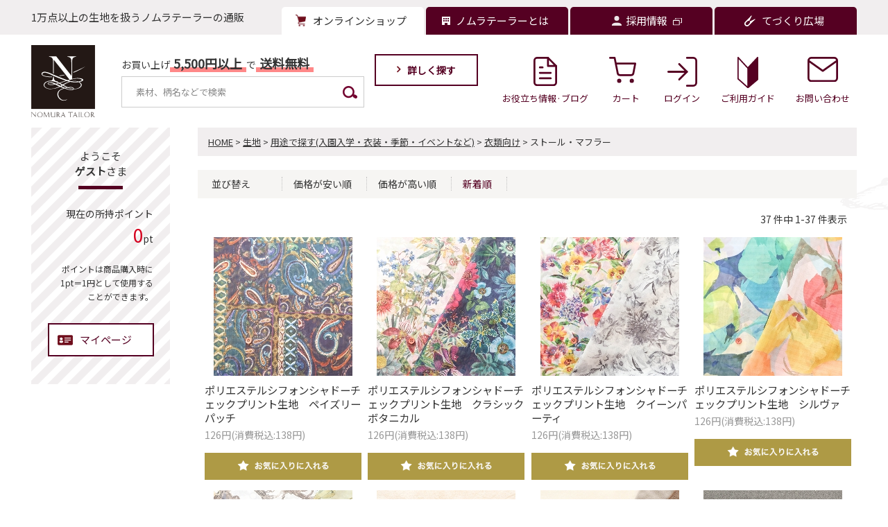

--- FILE ---
content_type: text/html;charset=Shift_JIS
request_url: https://www.nomura-tailor.co.jp/fs/tailorshop/c/gr212
body_size: 16544
content:
<!DOCTYPE html PUBLIC "-//W3C//DTD XHTML 1.0 Transitional//EN" "http://www.w3.org/TR/xhtml1/DTD/xhtml1-transitional.dtd">
<html lang="ja">
<head>
<meta http-equiv="Content-Language" content="ja" />
<meta http-equiv="Content-Type" content="text/html; charset=Shift_JIS" />
<meta http-equiv="Pragma" content="no-cache" />
<meta http-equiv="cache-control" content="no-cache" />
<meta http-equiv="Expires" content="Thu, 01 Dec 1994 16:00:00 GMT" />
<meta name="description" content="ストール・マフラー ノムラテーラーオンラインショップ" />
<meta name="keywords" content="ストール・マフラー,ノムラテーラーオンラインショップ" />

<title>ストール・マフラー生地の通販ノムラテーラーオンラインショップ</title>
<link rel="stylesheet" type="text/css" href="/shop/css/r_system_preset.css?v3.24.0" />
<link rel="stylesheet" type="text/css" href="/shop/item/tailorshop/design/template01/css/system_DesignSettings.css" />
<link rel="stylesheet" type="text/css" href="/shop/item/tailorshop/design/template01/css/system_SizeColorSettings.css" />
<link rel="stylesheet" type="text/css" href="/shop/item/tailorshop/design/template01/css/system_LayoutSettings.css" />
<link rel="stylesheet" type="text/css" href="/shop/item/tailorshop/design/template01/css/original.css" />

<script type="text/javascript" src="/shop/js/jquery.js" charset="UTF-8"></script>
<script type="text/javascript" src="/shop/js/fs2api.js" charset="UTF-8"></script>
<script type="text/javascript">
(function($) {$(function() { $('.FS2_WishListEntryButton_container').click(function(e) { var goodsUrl = e.currentTarget.id.substring(18); FS2.addWishList({ shopKey: 'tailorshop', domain: 'www.nomura-tailor.co.jp', ssldomain: 'www.nomura-tailor.co.jp', data: { goods_url: goodsUrl, url: '%2Ffs%2Ftailorshop%2Fc%2Fgr212' }, done: function() { $('#FS2_WishListEntry_' + goodsUrl).addClass('FS2_hiddenElement'); $('#FS2_WishListRegistered_' + goodsUrl).removeClass('FS2_hiddenElement'); }, }); });
 $('.FS2_AlreadyWishListButton_container').click(function(e) { var goodsUrl = e.currentTarget.id.substring(23); FS2.removeWishList({ shopKey: 'tailorshop', domain: 'www.nomura-tailor.co.jp', ssldomain: 'www.nomura-tailor.co.jp', data: { goods_url: goodsUrl, url: '%2Ffs%2Ftailorshop%2Fc%2Fgr212' }, done: function() { $('#FS2_WishListEntry_' + goodsUrl).removeClass('FS2_hiddenElement'); $('#FS2_WishListRegistered_' + goodsUrl).addClass('FS2_hiddenElement'); }, }); });});})(jQuery);
</script>


<script type="text/javascript" src="/shop/js/futureshop2.js"></script>
<script type="text/javascript" src="/shop/item/tailorshop/design/template01/js/original.js"></script>

<link rel="canonical" href="https://www.nomura-tailor.co.jp/fs/tailorshop/c/gr212">
<!-- Google tag (gtag.js) -->
<script async src="https://www.googletagmanager.com/gtag/js?id=G-X2M59REC3P"></script>
<script>
  window.dataLayer = window.dataLayer || [];
  function gtag(){dataLayer.push(arguments);}
  gtag('js', new Date());

  gtag('config', 'G-X2M59REC3P');
</script>

<!-- Google tag (gtag.js) -->
<script async src="https://www.googletagmanager.com/gtag/js?id=G-ED73250ELM"></script>
<script>
  window.dataLayer = window.dataLayer || [];
  function gtag(){dataLayer.push(arguments);}
  gtag('js', new Date());

  gtag('config', 'G-ED73250ELM');
</script><!-- Google Tag Manager -->
<script>(function(w,d,s,l,i){w[l]=w[l]||[];w[l].push({'gtm.start':
new Date().getTime(),event:'gtm.js'});var f=d.getElementsByTagName(s)[0],
j=d.createElement(s),dl=l!='dataLayer'?'&l='+l:'';j.async=true;j.src=
'https://www.googletagmanager.com/gtm.js?id='+i+dl;f.parentNode.insertBefore(j,f);
})(window,document,'script','dataLayer','GTM-K8HCFMPD');</script>
<!-- End Google Tag Manager -->
<script src="//kitchen.juicer.cc/?color=hbf5YEvdY2Q=" async></script>
<script type="text/javascript" src="//r2.future-shop.jp/fs.tailorshop/pc/recommend.js" charset="UTF-8"></script>
</head>
<body id="FS2_body_Goods" class="FS2_body_Goods_GoodsGroupList_4 FS2_body_Goods_gr212" xmlns:fb="http://ogp.me/ns/fb#">

<div class="layout_body">
<div class="layout_header"><div class="layout_header">
    <script type="text/javascript" src="/shop/js/jquery.js" charset="UTF-8"></script>
    <script src="/files/js/common.js" charset="UTF-8"></script>
    <script src="/files/js/slick.min.js" charset="UTF-8"></script>
    <script src="/files/js/jquery.leanModal.min.js" charset="UTF-8"></script>
    <link rel="stylesheet" href="/files/js/magnific_popup/magnific-popup.css">
    <script src="/files/js/magnific_popup/jquery.magnific-popup.min.js"></script>

    <!--ここから会員情報表示設定 -->
    <style type="text/css">
        .FS2_repeater {
            display: none;
        }

        .member_elm,
        .guest_elm {
            display: none;
        }
    </style>
    <script src="/shop/js/fs2api.js"></script>
    <script type="text/javascript">
        FS2.repeater({
            ssldomain: 'www.nomura-tailor.co.jp',
            shopKey: 'tailorshop',
            member: function (json) {
                $('.member_elm').show();
            },
            guest: function (json) {
                $('.guest_elm').show();
            }
        });
    </script>
    <!--ここまで会員情報表示設定 -->


    <header id="header">
        <div class="spNone">
            <div class="headerTop">
                <!-- ▼ 20240129 retouch ▼ -->
                <div class="siteID h1-div-retouch"><span>1万点以上の生地を扱うノムラテーラーの通販</span></div>
                <!-- ▲ 20240129 retouch ▲ -->
            </div>
            <div class="headerInner">
                <div class="siteTab">
                    <ul>
                        <li class="st1"><span>オンラインショップ</span></li>
                        <li class="st2"><a href="/corporate/about/"><span>ノムラテーラーとは</span></a></li>
                        <li class="st3"><a href="https://recruit-nomura-tailor.com/"
                                target="_blank"><span>採用情報</span></a></li>
                        <li class="st4"><a href="/tedukurihiroba/" target="_blank"><span>てづくり広場</span></a></li>
                    </ul>
                </div>
            </div>
            <div class="headerInner2">
                <h2><a href="/"><img src="/files/img/common/logo.svg" width="92" height="104"
                            alt="京都の生地と手作りのお店「ノムラテーラー」"></a></h2>
                <div class="inner">
                    <div class="headerSearch">
                        <div>
                            <p>お買い上げ<span>5,500円以上</span>で<span>送料無料</span></p>
                            <form method="get" action="/fs/tailorshop/GoodsSearchList.html">
                                <input type="hidden" name="_e_k" value="Ａ" />
                                <input type="text" value="" name="keyword" placeholder="素材、柄名などで検索">
                                <input type="image" src="/files/img/common/menu_search_b.png" alt="検索">
                            </form>
                        </div>
                        <a class="modal_magnific_01 noScroll" href="#modalSearch"><i></i>詳しく探す</a>
                    </div>
                    <ul class="headerNav">
                        <li class="c-nav1"><a href="/blog/special/"><i><img src="/files/img/common/icon_header_blog.svg"
                                        width="34" alt=""></i>
                                <p>お役立ち情報&#183;ブログ</p>
                            </a></li>
                        <li class="c-nav2"><a href="/fs/tailorshop/ShoppingCart.html"><i><img
                                        src="/files/img/common/icon_header_cart.svg" width="39" alt=""
                                        class="l-hdr_icon_2"></i>
                                <p>カート</p>
                            </a></li>
                        <li class="guest_elm c-nav3"><a href="/fs/tailorshop/Login.html"><i><img
                                        src="/files/img/common/icon_header_login.svg" width="43" alt=""></i>
                                <p>ログイン</p>
                            </a></li>
                        <li class="member_elm c-nav3"><a href="/fs/tailorshop/Logout.html"><i><img
                                        src="/files/img/common/icon_header_logout.svg" width="43" alt=""></i>
                                <p>ログアウト</p>
                            </a></li>
                        <li class="c-nav4"><a href="/guide/"><i><img src="/files/img/common/icon_header_guide.svg"
                                        width="30" alt=""></i>
                                <p>ご利用ガイド</p>
                            </a></li>
                        <li class="c-nav5"><a href="/inquiry/"><i><img src="/files/img/common/icon_header_mail.svg"
                                        width="44" alt=""></i>
                                <p>お問い合わせ</p>
                            </a></li>
                    </ul>
                </div>
            </div>
            <img class="bg1 bgIcon" src="/files/img/top/bg_top_01.png" alt="">
        </div>

        <div class="pcNone">
            <div class="headerSearch">
                <p>お買い上げ<span>5,500円以上</span>で<span>送料無料</span></p>
                <form method="get" action="/fs/tailorshop/GoodsSearchList.html">
                    <input type="hidden" name="_e_k" value="Ａ" />
                    <input type="text" value="" name="keyword" placeholder="素材、柄名などで検索">
                    <input type="image" src="/files/img/common/menu_search_b.png" alt="検索">
                </form>
            </div>
            <div class="headerSpNav">
                <h2><a href="/"><img src="/files/img/common/logo.svg" width="37" height="42"
                            alt="京都の生地と手作りのお店「ノムラテーラー」"></a></h2>
                <p class="siteID"><span>1万点以上の生地を扱うノムラテーラーの通販</span></p>
                <ul>
                    <li class="c-nav1"><a href="/fs/tailorshop/ShoppingCart.html"><i><img
                                    src="/files/img/common/icon_header_cart.svg" width="39" alt=""
                                    class="l-hdr_icon_2"></i>
                            <p>カート</p>
                        </a></li>
                    <li class="guest_elm c-nav2"><a href="/fs/tailorshop/Login.html"><i><img
                                    src="/files/img/common/icon_header_login.svg" width="43" alt=""></i>
                            <p>ログイン</p>
                        </a></li>
                    <li class="member_elm c-nav2"><a href="/fs/tailorshop/Logout.html"><i><img
                                    src="/files/img/common/icon_header_login.svg" width="43" alt=""></i>
                            <p>ログアウト</p>
                        </a></li>
                    <li class="c-nav3">
                        <div class="c-btn_spMenu js_spmenu_open js_spmenu_open_1">
                            <span></span>
                            <p>メニュー</p>
                        </div>
                    </li>
                </ul>
            </div>
        </div>

        <div class="header_fixed_nav">
            <p class="pcNone">お買い上げ<span>5,500円以上</span>で<span>送料無料</span></p>
            <div>
                <h2><a href="/"><img class="l-header_home" src="/files/img/common/icon_header_home.svg" width="46"
                            height="39" alt="京都の生地と手作りのお店「ノムラテーラー」"></a></h2>
                <div class="headerSearch">
                    <div>
                        <p class="spNone">お買い上げ<span>5,500円以上</span>で<span>送料無料</span></p>
                        <form method="get" action="/fs/tailorshop/GoodsSearchList.html">
                            <input type="hidden" name="_e_k" value="Ａ" />
                            <input type="text" value="" name="keyword" placeholder="素材、柄名などで検索">
                            <input type="image" src="/files/img/common/menu_search_b.png" alt="検索">
                        </form>
                    </div>
                    <a class="modal_magnific_01 noScroll" href="#modalSearch"><i></i>詳しく探す</a>
                </div>
                <ul class="headerNav">
                    <li class="c-nav1"><a href="/blog/special/"><i><img src="/files/img/common/icon_header_blog.svg"
                                    width="34" alt=""></i>
                            <p>お役立ち情報&#183;ブログ</p>
                        </a></li>
                    <li class="c-nav2"><a href="/fs/tailorshop/ShoppingCart.html"><i><img
                                    src="/files/img/common/icon_header_cart.svg" width="39" alt=""
                                    class="l-hdr_icon_2"></i>
                            <p>カート</p>
                        </a></li>
                    <li class="c-nav3"><a href="/inquiry/"><i><img src="/files/img/common/icon_header_mail.svg"
                                    width="44" alt=""></i>
                            <p>お問い合わせ</p>
                        </a></li>
                    <li class="c-nav4 pcNone">
                        <div class="c-btn_spMenu js_spmenu_open  js_spmenu_open_2">
                            <span></span>
                            <p>メニュー</p>
                        </div>
                    </li>
                </ul>
            </div>
        </div>

        <div class="sp_menu_wrap pcNone">
            <ul class="sp_menu">
                <li class="member_elm"><a href="/fs/tailorshop/MyPageTop.html">マイページ</a></li>
                <li><a class="modal_magnific_01 noScroll" href="#modalSearch">詳しく探す</a></li>
                <li class="sp_menu_tgl">
                    <div class="sp_menu_tit c-icon-down js_spmenu_tgl">定番カテゴリ</div>
                    <ul class="sp_menu_2">
                        <li><a href="/fs/tailorshop/c/gr188">コットン</a></li>
                        <li><a href="/fs/tailorshop/c/gr51">リネン・コットンリネン</a></li>
                        <li><a href="/fs/tailorshop/c/gr178">ポリエステル</a></li>
                        <li><a href="/fs/tailorshop/c/gr82">ナイロン</a></li>
                        <li><a href="/fs/tailorshop/c/gr26">シルク</a></li>
                        <li><a href="/fs/tailorshop/c/gr139">ウール</a></li>
                        <li><a href="/fs/tailorshop/c/gr136">ポリエステル・コットン</a></li>
                        <li><a href="/fs/tailorshop/c/rayonetc">レーヨン・再生繊維</a></li>
                    </ul>
                </li>
                <li class="sp_menu_tgl">
                    <div class="sp_menu_tit c-icon-down js_spmenu_tgl">専門カテゴリ</div>
                    <ul class="sp_menu_2">
                        <li class="sp_menu_tgl">
                            <div class="sp_menu_tit c-icon-plus js_spmenu_tgl"><span>柄</span>で探す</div>
                            <ul class="sp_menu_3">
                                <li><a href="/fs/tailorshop/c/gr183">柄で探す一覧</a></li>
                                <li><a href="/fs/tailorshop/c/gr171">無地</a></li>
                                <li><a href="/fs/tailorshop/c/gr72">ドット・水玉</a></li>
                                <li><a href="/fs/tailorshop/c/gr157">ボーダー・ストライプ</a></li>
                                <li><a href="/fs/tailorshop/c/gr58">チェック</a></li>
                                <li><a href="/fs/tailorshop/c/gr193">北欧系</a></li>
                                <li><a href="/fs/tailorshop/c/gr99">花・植物柄</a></li>
                                <li><a href="/fs/tailorshop/c/gr89">和柄</a></li>
                                <li><a href="/fs/tailorshop/c/gr46">アニマル</a></li>
                                <li><a href="/fs/tailorshop/c/gr130">天気・星など自然風景</a></li>
                                <li><a href="/fs/tailorshop/c/gr90">スイーツ・食べ物</a></li>
                                <li><a href="/fs/tailorshop/c/gr78">キャラクター</a></li>
                                <li><a href="/fs/tailorshop/c/cute">かわいい柄</a></li>
                                <li><a href="/fs/tailorshop/c/cool">カッコいい柄</a></li>
                                <li><a href="/fs/tailorshop/c/gr45">雑貨</a></li>
                                <li><a href="/fs/tailorshop/c/gr120">乗り物</a></li>
                                <li><a href="/fs/tailorshop/c/gr176">デザイナーズ</a></li>
                                <li><a href="/fs/tailorshop/c/botanical">ボタニカル</a></li>
                                <li><a href="/fs/tailorshop/c/gr170">USAコットン</a></li>
                                <li><a href="/fs/tailorshop/c/embroidery">刺繍</a></li>
                                <li><a href="/fs/tailorshop/c/gr80">ハート・リボン</a></li>
                            </ul>
                        </li>
                        <li class="sp_menu_tgl">
                            <div class="sp_menu_tit c-icon-plus js_spmenu_tgl"><span>種類</span>で探す</div>
                            <ul class="sp_menu_3">
                                <li><a href="/fs/tailorshop/c/gr67">種類で探す一覧</a></li>
                                <li><a href="/fs/tailorshop/c/gr166">ガーゼ</a></li>
                                <li><a href="/fs/tailorshop/c/gr34">シーチング</a></li>
                                <li><a href="/fs/tailorshop/c/gr147">オックス</a></li>
                                <li><a href="/fs/tailorshop/c/gr33">キルティング</a></li>
                                <li><a href="/fs/tailorshop/c/gr123">レザー・スエード</a></li>
                                <li><a href="/fs/tailorshop/c/gr205">レース</a></li>
                                <li><a href="/fs/tailorshop/c/georgette">ジョーゼット・デシン</a></li>
                                <li><a href="/fs/tailorshop/c/gr73">ちりめん</a></li>
                                <li><a href="/fs/tailorshop/c/gr25">タオル</a></li>
                                <li><a href="/fs/tailorshop/c/gr190">ネル・フリース・起毛・ファー・コーデュロイ</a></li>
                                <li><a href="/fs/tailorshop/c/gr113">チュール・シフォン</a></li>
                                <li><a href="/fs/tailorshop/c/gr257">ツイード</a></li>
                                <li><a href="/fs/tailorshop/c/gr61">ブロード・ローン・スケア</a></li>
                                <li><a href="/fs/tailorshop/c/gr42">ダンガリー</a></li>
                                <li><a href="/fs/tailorshop/c/gr138">ドビー</a></li>
                                <li><a href="/fs/tailorshop/c/gr86">帆布・キャンパス</a></li>
                                <li><a href="/fs/tailorshop/c/gr57">ニット</a></li>
                                <li><a href="/fs/tailorshop/c/gr117">ナイロン・ビニール</a></li>
                                <li><a href="/fs/tailorshop/c/gr94">オーガンジー</a></li>
                                <li><a href="/fs/tailorshop/c/gr150">先染め</a></li>
                                <li><a href="/fs/tailorshop/c/gr116">ブッチャー</a></li>
                                <li><a href="/fs/tailorshop/c/gr44">ツイル</a></li>
                                <li><a href="/fs/tailorshop/c/gr210">リップル</a></li>
                                <li><a href="/fs/tailorshop/c/gr246">ボア</a></li>
                                <li><a href="/fs/tailorshop/c/gr247">ファー</a></li>
                                <li><a href="/fs/tailorshop/c/gr250">フリース</a></li>
                                <li><a href="/fs/tailorshop/c/gr251">ベッチン</a></li>
                                <li><a href="/fs/tailorshop/c/gr248">ネル</a></li>
                                <li><a href="/fs/tailorshop/c/gr249">コールテン</a></li>
                                <li><a href="/fs/tailorshop/c/gr252">ベロア</a></li>
                                <li><a href="/fs/tailorshop/c/gr256">サテン</a></li>
                            </ul>
                        </li>
                        <li class="sp_menu_tgl">
                            <div class="sp_menu_tit c-icon-plus js_spmenu_tgl"><span>手芸小物・服飾小物</span>で探す</div>
                            <ul class="sp_menu_3">
                                <li><a href="/fs/tailorshop/c/gr106">手芸小物・服飾小物で探す一覧</a></li>
                                <li><a href="/fs/tailorshop/c/gr201">ファスナー</a></li>
                                <li><a href="/fs/tailorshop/c/gr192">針</a></li>
                                <li><a href="/fs/tailorshop/c/gr29">糸</a></li>
                                <li><a href="/fs/tailorshop/c/gr88">印付けチャコ</a></li>
                                <li><a href="/fs/tailorshop/c/gr108">定規・ものさし</a></li>
                                <li><a href="/fs/tailorshop/c/gr187">バイアステープ</a></li>
                                <li><a href="/fs/tailorshop/c/gr156">ボタン</a></li>
                                <li><a href="/fs/tailorshop/c/gr134">マジックテープ</a></li>
                                <li><a href="/fs/tailorshop/c/gr204">ミシン用品</a></li>
                                <li><a href="/fs/tailorshop/c/gr167">はさみ</a></li>
                                <li><a href="/fs/tailorshop/c/gr77">アイロン用品</a></li>
                                <li><a href="/fs/tailorshop/c/gr198">パターン・型紙関連</a></li>
                                <li><a href="/fs/tailorshop/c/book">本・書籍</a></li>
                                <li><a href="/fs/tailorshop/c/nt02">接着芯</a></li>
                                <li><a href="/fs/tailorshop/c/nt04">ゴム</a></li>
                                <li><a href="/fs/tailorshop/c/hosyu">補修用品</a></li>
                                <li><a href="/fs/tailorshop/c/handicraft">手芸用品</a></li>
                                <li><a href="/fs/tailorshop/c/nt05">持ち手</a></li>
                                <li><a href="/fs/tailorshop/c/gr266">ひも・テープ</a></li>
                                <li><a href="/fs/tailorshop/c/nt06">リボン・レース</a></li>
                                <li><a href="/fs/tailorshop/c/hatomekashime">ハトメ・カシメ</a></li>
                                <li><a href="/fs/tailorshop/c/part">パーツ類</a></li>
                                <li><a href="/fs/tailorshop/c/gr60">がま口</a></li>
                                <li><a href="/fs/tailorshop/c/gr98">刺繍用品</a></li>
                                <li><a href="/fs/tailorshop/c/gr185">ワッペン・アップリケ</a></li>
                                <li><a href="/fs/tailorshop/c/gr110">キット</a></li>
                                <li><a href="/fs/tailorshop/c/gr142">毛糸用品</a></li>
                                <li><a href="/fs/tailorshop/c/gr194">フェルト・羊毛</a></li>
                                <li><a href="/fs/tailorshop/c/gr195">その他</a></li>
                                <li><a href="/fs/tailorshop/c/gr182">パット・肩パット</a></li>
                            </ul>
                        </li>
                    </ul>
                </li>
                <li><a href="/blog/special/">お役立ち情報・ブログ</a></li>
                <li><a href="/inquiry/">お問い合わせ</a></li>
                <li class="sp_menu_tgl">
                    <div class="sp_menu_tit c-icon-down js_spmenu_tgl">ヘルプ</div>
                    <ul class="sp_menu_2">
                        <li><a href="/guide/">お買い物の流れ</a></li>
                        <li><a href="/fs/tailorshop/PostageSettleList.html">送料お支払方法について</a></li>
                        <li><a href="/corporate/faq/">よくあるご質問</a></li>
                    </ul>
                </li>
                <li class="guest_elm sp_menu_tgl">
                    <div class="sp_menu_tit c-icon-down js_spmenu_tgl">メンバー登録 / ログイン</div>
                    <ul class="sp_menu_2">
                        <li><a href="/fs/tailorshop/Login.html">ログイン</a></li>
                        <li><a href="/newmember/">新規会員登録</a></li>
                    </ul>
                </li>
                <li class="member_elm"><a href="/fs/tailorshop/Logout.html">ログアウト</a></li>
            </ul>
            <ul class="sp_menu c-row2">
                <li><a href="/corporate/">会社情報へ</a></li>
                <li><a href="/tedukurihiroba/" target="_blank">てづくり広場へ</a></li>
            </ul>
        </div>

        <!-- 20250819 WebSite構造化データの修正 -->
        <script type="application/ld+json">
        {
        "@context" : "https://schema.org",
        "@type" : "WebSite",
        "name" : "ノムラテーラー",
        "url" : "https://www.nomura-tailor.co.jp/",
        "description" : "生地・布・ファブリック・手芸用品・手芸材料の通販なら安くて良質な生地・布・手芸材料を取り揃えたノムラテーラー公式オンラインショップへ。昭和7年創業の京都の老舗手芸店が運営する通販サイトです。圧倒的な品揃えで1万点以上の商品を掲載。初心者の方向けキットから珍しい服地まで豊富なラインナップ。"
        }
        </script>
        <!-- //20250819 WebSite構造化データの修正 -->

        <!-- 20251002 サイトナビゲーションの構造化データ -->
        <script type="application/ld+json">
        {
        "@context": "http://schema.org",
        "@type": "SiteNavigationElement",
        "hasPart": [
        {"@type": "WebPage","name": "衣装、光物系",
        "url": "https://www.nomura-tailor.co.jp/fs/tailorshop/c/gr137"},
        {"@type": "WebPage","name": "ベビー向け",
        "url": "https://www.nomura-tailor.co.jp/fs/tailorshop/c/gr93"},
        {"@type": "WebPage","name": "雑貨向け",
        "url": "https://www.nomura-tailor.co.jp/fs/tailorshop/c/gr85"},
        {"@type": "WebPage","name": "ハロウィン・クリスマス",
        "url": "https://www.nomura-tailor.co.jp/fs/tailorshop/c/gr48"},
        {"@type": "WebPage","name": "衣類向け",
        "url": "https://www.nomura-tailor.co.jp/fs/tailorshop/c/gr27"},
        {"@type": "WebPage","name": "入園入学グッズ",
        "url": "https://www.nomura-tailor.co.jp/fs/tailorshop/c/0000000388"},
        {"@type": "WebPage","name": "グラデーション・ムラ染",
        "url": "https://www.nomura-tailor.co.jp/fs/tailorshop/c/gr219"},
        {"@type": "WebPage","name": "幾何学",
        "url": "https://www.nomura-tailor.co.jp/fs/tailorshop/c/gr211"},
        {"@type": "WebPage","name": "北欧系",
        "url": "https://www.nomura-tailor.co.jp/fs/tailorshop/c/gr193"},
        {"@type": "WebPage","name": "作家・メーカー",
        "url": "https://www.nomura-tailor.co.jp/fs/tailorshop/c/gr176"},
        {"@type": "WebPage","name": "無地",
        "url": "https://www.nomura-tailor.co.jp/fs/tailorshop/c/gr171"},
        {"@type": "WebPage","name": "USAコットン",
        "url": "https://www.nomura-tailor.co.jp/fs/tailorshop/c/gr170"},
        {"@type": "WebPage","name": "ボーダー・ストライプ",
        "url": "https://www.nomura-tailor.co.jp/fs/tailorshop/c/gr157"},
        {"@type": "WebPage","name": "シンプル",
        "url": "https://www.nomura-tailor.co.jp/fs/tailorshop/c/gr149"},
        {"@type": "WebPage","name": "デニム",
        "url": "https://www.nomura-tailor.co.jp/fs/tailorshop/c/gr148"},
        {"@type": "WebPage","name": "天気・星など自然風景",
        "url": "https://www.nomura-tailor.co.jp/fs/tailorshop/c/gr130"},
        {"@type": "WebPage","name": "乗り物",
        "url": "https://www.nomura-tailor.co.jp/fs/tailorshop/c/gr120"},
        {"@type": "WebPage","name": "花柄・葉っぱなどの植物柄",
        "url": "https://www.nomura-tailor.co.jp/fs/tailorshop/c/gr99"},
        {"@type": "WebPage","name": "スイーツ・フルーツ・食材・飲み物",
        "url": "https://www.nomura-tailor.co.jp/fs/tailorshop/c/gr90"},
        {"@type": "WebPage","name": "和柄",
        "url": "https://www.nomura-tailor.co.jp/fs/tailorshop/c/gr89"},
        {"@type": "WebPage","name": "ハート柄",
        "url": "https://www.nomura-tailor.co.jp/fs/tailorshop/c/gr80"},
        {"@type": "WebPage","name": "キャラクター",
        "url": "https://www.nomura-tailor.co.jp/fs/tailorshop/c/gr78"},
        {"@type": "WebPage","name": "ドット・水玉",
        "url": "https://www.nomura-tailor.co.jp/fs/tailorshop/c/gr72"},
        {"@type": "WebPage","name": "チェック・アーガイル",
        "url": "https://www.nomura-tailor.co.jp/fs/tailorshop/c/gr58"},
        {"@type": "WebPage","name": "アニマル系・生き物",
        "url": "https://www.nomura-tailor.co.jp/fs/tailorshop/c/gr46"},
        {"@type": "WebPage","name": "インテリア・家具小物・楽器・雑貨",
        "url": "https://www.nomura-tailor.co.jp/fs/tailorshop/c/gr45"},
        {"@type": "WebPage","name": "スマイリー・人・顔",
        "url": "https://www.nomura-tailor.co.jp/fs/tailorshop/c/gr24"},
        {"@type": "WebPage","name": "コットン",
        "url": "https://www.nomura-tailor.co.jp/fs/tailorshop/c/gr188"},
        {"@type": "WebPage","name": "ポリエステル",
        "url": "https://www.nomura-tailor.co.jp/fs/tailorshop/c/gr178"},
        {"@type": "WebPage","name": "ウール",
        "url": "https://www.nomura-tailor.co.jp/fs/tailorshop/c/gr139"},
        {"@type": "WebPage","name": "ポリエステルコットン",
        "url": "https://www.nomura-tailor.co.jp/fs/tailorshop/c/gr136"},
        {"@type": "WebPage","name": "ナイロン",
        "url": "https://www.nomura-tailor.co.jp/fs/tailorshop/c/gr82"},
        {"@type": "WebPage","name": "リネン・麻・コットンリネン",
        "url": "https://www.nomura-tailor.co.jp/fs/tailorshop/c/gr51"},
        {"@type": "WebPage","name": "その他化学繊維",
        "url": "https://www.nomura-tailor.co.jp/fs/tailorshop/c/gr35"},
        {"@type": "WebPage","name": "その他動物繊維",
        "url": "https://www.nomura-tailor.co.jp/fs/tailorshop/c/gr31"},
        {"@type": "WebPage","name": "シルク",
        "url": "https://www.nomura-tailor.co.jp/fs/tailorshop/c/gr26"},
        {"@type": "WebPage","name": "ガーゼ",
        "url": "https://www.nomura-tailor.co.jp/fs/tailorshop/c/gr166"},
        {"@type": "WebPage","name": "シーチング",
        "url": "https://www.nomura-tailor.co.jp/fs/tailorshop/c/gr34"},
        {"@type": "WebPage","name": "オックスフォード",
        "url": "https://www.nomura-tailor.co.jp/fs/tailorshop/c/gr147"},
        {"@type": "WebPage","name": "キルト・キルティング",
        "url": "https://www.nomura-tailor.co.jp/fs/tailorshop/c/gr33"},
        {"@type": "WebPage","name": "芯地",
        "url": "https://www.nomura-tailor.co.jp/fs/tailorshop/c/gr36"},
        {"@type": "WebPage","name": "合皮・レザー・スエード",
        "url": "https://www.nomura-tailor.co.jp/fs/tailorshop/c/gr123"},
        {"@type": "WebPage","name": "レース",
        "url": "https://www.nomura-tailor.co.jp/fs/tailorshop/c/gr205"},
        {"@type": "WebPage","name": "W幅・広幅",
        "url": "https://www.nomura-tailor.co.jp/fs/tailorshop/c/gr127"},
        {"@type": "WebPage","name": "ちりめん",
        "url": "https://www.nomura-tailor.co.jp/fs/tailorshop/c/gr73"},
        {"@type": "WebPage","name": "タオル",
        "url": "https://www.nomura-tailor.co.jp/fs/tailorshop/c/gr25"},
        {"@type": "WebPage","name": "ダンガリー",
        "url": "https://www.nomura-tailor.co.jp/fs/tailorshop/c/gr42"},
        {"@type": "WebPage","name": "ツイル",
        "url": "https://www.nomura-tailor.co.jp/fs/tailorshop/c/gr44"},
        {"@type": "WebPage","name": "ニット",
        "url": "https://www.nomura-tailor.co.jp/fs/tailorshop/c/gr57"},
        {"@type": "WebPage","name": "ブロード・ローン・スケア",
        "url": "https://www.nomura-tailor.co.jp/fs/tailorshop/c/gr61"},
        {"@type": "WebPage","name": "帆布・キャンパス",
        "url": "https://www.nomura-tailor.co.jp/fs/tailorshop/c/gr86"},
        {"@type": "WebPage","name": "オーガンジー",
        "url": "https://www.nomura-tailor.co.jp/fs/tailorshop/c/gr94"},
        {"@type": "WebPage","name": "チュール・シフォン",
        "url": "https://www.nomura-tailor.co.jp/fs/tailorshop/c/gr113"},
        {"@type": "WebPage","name": "ブッチャー",
        "url": "https://www.nomura-tailor.co.jp/fs/tailorshop/c/gr116"},
        {"@type": "WebPage","name": "ナイロン・ビニールコーティング",
        "url": "https://www.nomura-tailor.co.jp/fs/tailorshop/c/gr117"},
        {"@type": "WebPage","name": "ドビー",
        "url": "https://www.nomura-tailor.co.jp/fs/tailorshop/c/gr138"},
        {"@type": "WebPage","name": "先染め",
        "url": "https://www.nomura-tailor.co.jp/fs/tailorshop/c/gr150"},
        {"@type": "WebPage","name": "ネル・フリース・起毛・ファー・コーデュロイ",
        "url": "https://www.nomura-tailor.co.jp/fs/tailorshop/c/gr190"},
        {"@type": "WebPage","name": "リップル",
        "url": "https://www.nomura-tailor.co.jp/fs/tailorshop/c/gr210"},
        {"@type": "WebPage","name": "ジャガード",
        "url": "https://www.nomura-tailor.co.jp/fs/tailorshop/c/gr217"},
        {"@type": "WebPage","name": "ドビー・ブッチャー",
        "url": "https://www.nomura-tailor.co.jp/fs/tailorshop/c/gr218"},
        {"@type": "WebPage","name": "フリース・ファー・ベロアなどの起毛系",
        "url": "https://www.nomura-tailor.co.jp/fs/tailorshop/c/gr253"},
        {"@type": "WebPage","name": "サテン",
        "url": "https://www.nomura-tailor.co.jp/fs/tailorshop/c/gr256"},
        {"@type": "WebPage","name": "ミシン",
        "url": "https://www.nomura-tailor.co.jp/fs/tailorshop/c/gr204"},
        {"@type": "WebPage","name": "ファスナー",
        "url": "https://www.nomura-tailor.co.jp/fs/tailorshop/c/gr201"},
        {"@type": "WebPage","name": "パターン、型紙関連",
        "url": "https://www.nomura-tailor.co.jp/fs/tailorshop/c/gr198"},
        {"@type": "WebPage","name": "その他",
        "url": "https://www.nomura-tailor.co.jp/fs/tailorshop/c/gr195"},
        {"@type": "WebPage","name": "フェルト・羊毛関連",
        "url": "https://www.nomura-tailor.co.jp/fs/tailorshop/c/gr194"},
        {"@type": "WebPage","name": "針",
        "url": "https://www.nomura-tailor.co.jp/fs/tailorshop/c/gr192"},
        {"@type": "WebPage","name": "バイアステープ",
        "url": "https://www.nomura-tailor.co.jp/fs/tailorshop/c/gr187"},
        {"@type": "WebPage","name": "ワッペン・アップリケ",
        "url": "https://www.nomura-tailor.co.jp/fs/tailorshop/c/gr185"},
        {"@type": "WebPage","name": "パット・肩パット類",
        "url": "https://www.nomura-tailor.co.jp/fs/tailorshop/c/gr182"},
        {"@type": "WebPage","name": "子ども向け",
        "url": "https://www.nomura-tailor.co.jp/fs/tailorshop/c/gr180"},
        {"@type": "WebPage","name": "裁ちばさみ・糸切りなど刃物",
        "url": "https://www.nomura-tailor.co.jp/fs/tailorshop/c/gr167"},
        {"@type": "WebPage","name": "チャーム・タグ",
        "url": "https://www.nomura-tailor.co.jp/fs/tailorshop/c/gr165"},
        {"@type": "WebPage","name": "ボタン",
        "url": "https://www.nomura-tailor.co.jp/fs/tailorshop/c/gr156"},
        {"@type": "WebPage","name": "毛糸・編み針",
        "url": "https://www.nomura-tailor.co.jp/fs/tailorshop/c/gr142"},
        {"@type": "WebPage","name": "型抜き済み",
        "url": "https://www.nomura-tailor.co.jp/fs/tailorshop/c/gr141"},
        {"@type": "WebPage","name": "マジックテープ",
        "url": "https://www.nomura-tailor.co.jp/fs/tailorshop/c/gr134"},
        {"@type": "WebPage","name": "キット",
        "url": "https://www.nomura-tailor.co.jp/fs/tailorshop/c/gr110"},
        {"@type": "WebPage","name": "定規・ものさし",
        "url": "https://www.nomura-tailor.co.jp/fs/tailorshop/c/gr108"},
        {"@type": "WebPage","name": "リボン・レース・巻きテープ・カバンの持ち手",
        "url": "https://www.nomura-tailor.co.jp/fs/tailorshop/c/gr103"},
        {"@type": "WebPage","name": "刺繍関連",
        "url": "https://www.nomura-tailor.co.jp/fs/tailorshop/c/gr98"},
        {"@type": "WebPage","name": "印付けチャコ",
        "url": "https://www.nomura-tailor.co.jp/fs/tailorshop/c/gr88"},
        {"@type": "WebPage","name": "アイロン用品",
        "url": "https://www.nomura-tailor.co.jp/fs/tailorshop/c/gr77"},
        {"@type": "WebPage","name": "がま口",
        "url": "https://www.nomura-tailor.co.jp/fs/tailorshop/c/gr60"},
        {"@type": "WebPage","name": "UVレジン商品関連",
        "url": "https://www.nomura-tailor.co.jp/fs/tailorshop/c/gr49"},
        {"@type": "WebPage","name": "糸",
        "url": "https://www.nomura-tailor.co.jp/fs/tailorshop/c/gr29"},
        {"@type": "WebPage","name": "セール商品！",
        "url": "https://www.nomura-tailor.co.jp/fs/tailorshop/c/gr206"},
        {"@type": "WebPage","name": "for　ビギナー",
        "url": "https://www.nomura-tailor.co.jp/fs/tailorshop/c/gr154"},
        {"@type": "WebPage","name": "嬉しい！便利グッズ",
        "url": "https://www.nomura-tailor.co.jp/fs/tailorshop/c/gr92"},
        {"@type": "WebPage","name": "新商品",
        "url": "https://www.nomura-tailor.co.jp/fs/tailorshop/c/gr101"},
        {"@type": "WebPage","name": "オーガニック",
        "url": "https://www.nomura-tailor.co.jp/fs/tailorshop/c/gr104"},
        {"@type": "WebPage","name": "猫",
        "url": "https://www.nomura-tailor.co.jp/fs/tailorshop/c/gr202"},
        {"@type": "WebPage","name": "ファー",
        "url": "https://www.nomura-tailor.co.jp/fs/tailorshop/c/gr152"},
        {"@type": "WebPage","name": "季節もの",
        "url": "https://www.nomura-tailor.co.jp/fs/tailorshop/c/gr174"}
        ]}</script>
        <!-- //20251002 サイトナビゲーションの構造化データ -->

    </header>
    <!-- /header -->

    <!-- モーダルの内容はここに記述 -->
    <div id="modalSearch" class="modal_content mfp-hide modal_magnific_zoom_anim">
        <div class="modal_close"></div>
        <form action="/fs/tailorshop/GoodsSearchList.html" method="get">
            <input type="hidden" name="_e_k" value="Ａ" />
            <div>
                <h2 class="modal_title"><img src="/files/img/common/modal_ico_search.png" alt="" width="34"
                        height="28">もっと詳しく探す</h2>
                <div class="modal_inner">
                    <div class="modal_frm">
                        <h3 class="modal_title_02">フリーキーワード検索</h3>
                        <div class="modal_input"><input type="text" name="keyword" placeholder="キーワードで探す"></div>
                        <p class="modal_input_cap">複数のキーワードで検索する場合はスペースを空けて入力してください。</p>
                    </div>
                    <div class="modal_frm">
                        <h3 class="modal_title_02">価格帯</h3>
                        <div class="modal_price_input">
                            <input type="text" name="minprice" maxlength="9">～<input type="text" name="maxprice"
                                maxlength="9">
                            <span class="modal_price_cap">円</span>
                        </div>
                    </div>
                    <div class="modal_frm">
                        <h3 class="modal_title_02">商品番号</h3>
                        <input type="text" name="goodsno" maxlength="100">
                    </div>
                    <p class="modal_btn_clear"><span><i class="fa fa-close"></i>検索条件をすべてクリア</span></p>
                    <div class="modal_btn_wrap">
                        <div class="modal_btn"><input type="submit" value="検索する"><span class="modal_btn_inner"><img
                                    src="/files/img/common/ico_search.png" alt="" width="24" height="20">検索する</span>
                        </div>
                    </div>
                    <script>
                        $('.modal_btn_clear').on('click', function () {
                            $('#modalSearch input').val('');
                            $('#modalSearch select').val('');
                        });
                    </script>
                </div>
            </div>
        </form>
    </div>
    <!-- モーダルの内容はここに記述 --></div>

 <table border="0" cellspacing="0" cellpadding="0" class="layout_table">
 <tr>
 <td class="layout_menu"><div id="sub">
    <div class="loginCont spNone"><div class="FS2_repeater">
      <p class="myaccountUser">ようこそ<br>
        <strong>$LAST_NAME$</strong>さま</p>
      <p class="userPoint">現在の所持ポイント<br>
        <span>$POINT$</span>pt</p>
      <p class="userNote">ポイントは商品購入時に<br>
        1pt＝1円として使用する<br>
        ことができます。</p>
      <p class="btnMypage"><a href="/fs/tailorshop/MyPageTop.html">マイページ</a></p>
    </div></div>




<!--
    <div class="rankingCont">
      <h2><span class="engTtl noto200">Ranking</span>人気ランキング</h2>
      <ul class="clearfix">
        <li class="no1"> <a href="">
          <dl class="clearfix">
            <dt><img src="https://placehold.jp/70x70.png" alt=""></dt>
            <dd>
              <p class="rankingNo">no.<span>1</span></p>
              <p class="rankingName">コットンローンプリント</p>
            </dd>
          </dl>
          </a> </li>
        <li class="no2"> <a href="">
          <dl class="clearfix">
            <dt><img src="https://placehold.jp/70x70.png" alt=""></dt>
            <dd>
              <p class="rankingNo">no.<span>2</span></p>
              <p class="rankingName">コットンローンプリント</p>
            </dd>
          </dl>
          </a> </li>
        <li class="no3"> <a href="">
          <dl class="clearfix">
            <dt><img src="https://placehold.jp/70x70.png" alt=""></dt>
            <dd>
              <p class="rankingNo">no.<span>3</span></p>
              <p class="rankingName">コットンローンプリント</p>
            </dd>
          </dl>
          </a> </li>
      </ul>
    </div>
    <div class="publishedCont">
      <h2><span class="engTtl noto200">Published</span>作品掲示板</h2>
      <div class="publishInner">
        <ul>
          <li> <a href="">
            <dl>
              <dt><img src="https://placehold.jp/133x133.png" alt=""></dt>
              <dd>
                <p class="publishDate">2017-8-25</p>
                <p class="publishTtl">普段にもフォーマルにも♪フレア袖ワンピース</p>
              </dd>
            </dl>
            </a> </li>
          <li> <a href="">
            <dl>
              <dt><img src="https://placehold.jp/133x133.png" alt=""></dt>
              <dd>
                <p class="publishDate">2017-8-25</p>
                <p class="publishTtl">サイケエコバッグ</p>
              </dd>
            </dl>
            </a> </li>
          <li> <a href="">
            <dl>
              <dt><img src="https://placehold.jp/133x133.png" alt=""></dt>
              <dd>
                <p class="publishDate">2017-8-25</p>
                <p class="publishTtl">水玉生地で帽子</p>
              </dd>
            </dl>
            </a> </li>
        </ul>
        <p class="btnList"><a href="/bbs/?act=list">投稿・一覧へ</a></p>
      </div>
    </div>
-->
<!--
    <div class="bannerCont spNone">
      <ul>
        <li><a href=""><img src="/files/img/common/bnr_cat.jpg" alt="ねこ柄あつめました"></a></li>
        <li><a href=""><img src="/files/img/common/bnr_liberty.jpg" alt="LIBERTY Fabrics"></a></li>
        <li><a href=""><img src="/files/img/common/bnr_winter.jpg" alt="Winter Collection"></a></li>
        <li><a href=""><img src="/files/img/common/bnr_sale.jpg" alt="SALE! 値下げアイテムはこちら"></a></li>
        <li><a href=""><img src="/files/img/common/bnr_handmade_side.jpg" alt="てづくり広場のバナー"></a></li>
      </ul>
    </div>
-->
  </div>
  <!-- /sub --> </td>
 <td class="layout_content">
 
 <div class="system_content">
 <p class="pan FS2_breadcrumbs">
<a href="https://www.nomura-tailor.co.jp/">HOME</a> &gt; <a href="https://www.nomura-tailor.co.jp/fs/tailorshop/c/gr209">生地</a> &gt; <a href="https://www.nomura-tailor.co.jp/fs/tailorshop/c/0000000307">用途で探す(入園入学・衣装・季節・イベントなど)</a> &gt; <a href="https://www.nomura-tailor.co.jp/fs/tailorshop/c/gr27">衣類向け</a> &gt; ストール・マフラー
</p>
 
 
 
 
  
  <div class="FS2_sort_menu_bg">
<ul id="FS2_sort_menu">
<li class="FS2_sort_menu_title">並び替え</li>
<li class="FS2_sort_menu_sortPriceLowLink"><a href="/fs/tailorshop/c/gr212?sort=03">価格が安い順</a></li>
<li class="FS2_sort_menu_sortPriceHighLink"><a href="/fs/tailorshop/c/gr212?sort=04">価格が高い順</a></li>
<li class="FS2_sort_menu_sortNewLink">新着順</li>
</ul>
</div>
 <div class="FS2_GroupLayout">
 <p class="pager">
<span class="FS2_pager_text">37 件中 1-37 件表示　</span>
</p>
 
<div class="groupLayout">
<div class="alignItem_04">

<a name="2z-033-1415-p"></a>
<div class="gl_Item" id="FS2_itemlayout_C">
<div class="itemCenter">

<div class="FS2_thumbnail_container"><a href="https://www.nomura-tailor.co.jp/fs/tailorshop/gr212/2z-033-1415-p" onClick="return canSubmit();"><img src="/shop/item/tailorshop/picture/goods/57875_thumbnail.jpg" alt="ポリエステルシフォンシャドーチェックプリント生地　ペイズリーパッチ" class="thumbnail" border="0" /></a></div>
<h2 class="itemGroup"><a href="https://www.nomura-tailor.co.jp/fs/tailorshop/gr212/2z-033-1415-p" onClick="return canSubmit();">ポリエステルシフォンシャドーチェックプリント生地　ペイズリーパッチ</a></h2>

<div class="FS2_itemPrice_area">
<p class="FS2_itemPrice_text">
<span class="itemPrice">126円</span><span class="FS2_itemPrice_addition">(消費税込:138円)</span>
</p>
</div>
<p class="FS2_ItemShortComment"> </p>
<div class="FS2_WishListButton_area">
<a href="javascript:void(0)" id="FS2_WishListEntry_2z-033-1415-p" class="FS2_WishListEntryButton_container"><img src="/shop/item/tailorshop/design/template01/btn/WishListButtonForGroup.gif" alt="お気に入りに登録" border="0" /></a>
<a href="javascript:void(0)" id="FS2_WishListRegistered_2z-033-1415-p" class="FS2_AlreadyWishListButton_container FS2_hiddenElement"><img src="/shop/item/tailorshop/design/template01/btn/AlreadyWishListButtonForGroup.gif" alt="お気に入りに登録済み" border="0" /></a>
</div>				 
</div>
</div>

<a name="2z-033-1415-c"></a>
<div class="gl_Item" id="FS2_itemlayout_C">
<div class="itemCenter">

<div class="FS2_thumbnail_container"><a href="https://www.nomura-tailor.co.jp/fs/tailorshop/gr212/2z-033-1415-c" onClick="return canSubmit();"><img src="/shop/item/tailorshop/picture/goods/57874_thumbnail.jpg" alt="ポリエステルシフォンシャドーチェックプリント生地　クラシックボタニカル" class="thumbnail" border="0" /></a></div>
<h2 class="itemGroup"><a href="https://www.nomura-tailor.co.jp/fs/tailorshop/gr212/2z-033-1415-c" onClick="return canSubmit();">ポリエステルシフォンシャドーチェックプリント生地　クラシックボタニカル</a></h2>

<div class="FS2_itemPrice_area">
<p class="FS2_itemPrice_text">
<span class="itemPrice">126円</span><span class="FS2_itemPrice_addition">(消費税込:138円)</span>
</p>
</div>
<p class="FS2_ItemShortComment"> </p>
<div class="FS2_WishListButton_area">
<a href="javascript:void(0)" id="FS2_WishListEntry_2z-033-1415-c" class="FS2_WishListEntryButton_container"><img src="/shop/item/tailorshop/design/template01/btn/WishListButtonForGroup.gif" alt="お気に入りに登録" border="0" /></a>
<a href="javascript:void(0)" id="FS2_WishListRegistered_2z-033-1415-c" class="FS2_AlreadyWishListButton_container FS2_hiddenElement"><img src="/shop/item/tailorshop/design/template01/btn/AlreadyWishListButtonForGroup.gif" alt="お気に入りに登録済み" border="0" /></a>
</div>				 
</div>
</div>

<a name="2z-033-1415-q"></a>
<div class="gl_Item" id="FS2_itemlayout_C">
<div class="itemCenter">

<div class="FS2_thumbnail_container"><a href="https://www.nomura-tailor.co.jp/fs/tailorshop/gr212/2z-033-1415-q" onClick="return canSubmit();"><img src="/shop/item/tailorshop/picture/goods/57873_thumbnail.jpg" alt="ポリエステルシフォンシャドーチェックプリント生地　クイーンパーティ" class="thumbnail" border="0" /></a></div>
<h2 class="itemGroup"><a href="https://www.nomura-tailor.co.jp/fs/tailorshop/gr212/2z-033-1415-q" onClick="return canSubmit();">ポリエステルシフォンシャドーチェックプリント生地　クイーンパーティ</a></h2>

<div class="FS2_itemPrice_area">
<p class="FS2_itemPrice_text">
<span class="itemPrice">126円</span><span class="FS2_itemPrice_addition">(消費税込:138円)</span>
</p>
</div>
<p class="FS2_ItemShortComment"> </p>
<div class="FS2_WishListButton_area">
<a href="javascript:void(0)" id="FS2_WishListEntry_2z-033-1415-q" class="FS2_WishListEntryButton_container"><img src="/shop/item/tailorshop/design/template01/btn/WishListButtonForGroup.gif" alt="お気に入りに登録" border="0" /></a>
<a href="javascript:void(0)" id="FS2_WishListRegistered_2z-033-1415-q" class="FS2_AlreadyWishListButton_container FS2_hiddenElement"><img src="/shop/item/tailorshop/design/template01/btn/AlreadyWishListButtonForGroup.gif" alt="お気に入りに登録済み" border="0" /></a>
</div>				 
</div>
</div>

<a name="2z-033-1415-s"></a>
<div class="gl_Item" id="FS2_itemlayout_C">
<div class="itemCenter">

<div class="FS2_thumbnail_container"><a href="https://www.nomura-tailor.co.jp/fs/tailorshop/gr212/2z-033-1415-s" onClick="return canSubmit();"><img src="/shop/item/tailorshop/picture/goods/57872_thumbnail.jpg" alt="ポリエステルシフォンシャドーチェックプリント生地　シルヴァ" class="thumbnail" border="0" /></a></div>
<h2 class="itemGroup"><a href="https://www.nomura-tailor.co.jp/fs/tailorshop/gr212/2z-033-1415-s" onClick="return canSubmit();">ポリエステルシフォンシャドーチェックプリント生地　シルヴァ</a></h2>

<div class="FS2_itemPrice_area">
<p class="FS2_itemPrice_text">
<span class="itemPrice">126円</span><span class="FS2_itemPrice_addition">(消費税込:138円)</span>
</p>
</div>
<p class="FS2_ItemShortComment"> </p>
<div class="FS2_WishListButton_area">
<a href="javascript:void(0)" id="FS2_WishListEntry_2z-033-1415-s" class="FS2_WishListEntryButton_container"><img src="/shop/item/tailorshop/design/template01/btn/WishListButtonForGroup.gif" alt="お気に入りに登録" border="0" /></a>
<a href="javascript:void(0)" id="FS2_WishListRegistered_2z-033-1415-s" class="FS2_AlreadyWishListButton_container FS2_hiddenElement"><img src="/shop/item/tailorshop/design/template01/btn/AlreadyWishListButtonForGroup.gif" alt="お気に入りに登録済み" border="0" /></a>
</div>				 
</div>
</div>
<br clear="all"/>

<a name="2z-033-1415-r"></a>
<div class="gl_Item" id="FS2_itemlayout_C">
<div class="itemCenter">

<div class="FS2_thumbnail_container"><a href="https://www.nomura-tailor.co.jp/fs/tailorshop/gr212/2z-033-1415-r" onClick="return canSubmit();"><img src="/shop/item/tailorshop/picture/goods/57871_thumbnail.jpg" alt="ポリエステルシフォンシャドーチェックプリント生地　ローランド" class="thumbnail" border="0" /></a></div>
<h2 class="itemGroup"><a href="https://www.nomura-tailor.co.jp/fs/tailorshop/gr212/2z-033-1415-r" onClick="return canSubmit();">ポリエステルシフォンシャドーチェックプリント生地　ローランド</a></h2>

<div class="FS2_itemPrice_area">
<p class="FS2_itemPrice_text">
<span class="itemPrice">126円</span><span class="FS2_itemPrice_addition">(消費税込:138円)</span>
</p>
</div>
<p class="FS2_ItemShortComment"> </p>
<div class="FS2_WishListButton_area">
<a href="javascript:void(0)" id="FS2_WishListEntry_2z-033-1415-r" class="FS2_WishListEntryButton_container"><img src="/shop/item/tailorshop/design/template01/btn/WishListButtonForGroup.gif" alt="お気に入りに登録" border="0" /></a>
<a href="javascript:void(0)" id="FS2_WishListRegistered_2z-033-1415-r" class="FS2_AlreadyWishListButton_container FS2_hiddenElement"><img src="/shop/item/tailorshop/design/template01/btn/AlreadyWishListButtonForGroup.gif" alt="お気に入りに登録済み" border="0" /></a>
</div>				 
</div>
</div>

<a name="1-036-hs5548-a"></a>
<div class="gl_Item" id="FS2_itemlayout_C">
<div class="itemCenter">

<div class="FS2_thumbnail_container"><a href="https://www.nomura-tailor.co.jp/fs/tailorshop/gr212/1-036-hs5548-a" onClick="return canSubmit();"><img src="/shop/item/tailorshop/picture/goods/56053_thumbnail.jpg" alt="中国製　ポリエステルふわふわラビットボア生地　無地" class="thumbnail" border="0" /></a></div>
<h2 class="itemGroup"><a href="https://www.nomura-tailor.co.jp/fs/tailorshop/gr212/1-036-hs5548-a" onClick="return canSubmit();">中国製　ポリエステルふわふわラビットボア生地　無地</a></h2>

<div class="FS2_itemPrice_area">
<p class="FS2_itemPrice_text">
<span class="itemPrice">80円</span><span class="FS2_itemPrice_addition">(消費税込:88円)</span>
</p>
<p class="itemStock FS2_noStockText">品切れまたは完売となります。</p></div>
<div class="FS2_WishListButton_area">
<a href="javascript:void(0)" id="FS2_WishListEntry_1-036-hs5548-a" class="FS2_WishListEntryButton_container"><img src="/shop/item/tailorshop/design/template01/btn/WishListButtonForGroup.gif" alt="お気に入りに登録" border="0" /></a>
<a href="javascript:void(0)" id="FS2_WishListRegistered_1-036-hs5548-a" class="FS2_AlreadyWishListButton_container FS2_hiddenElement"><img src="/shop/item/tailorshop/design/template01/btn/AlreadyWishListButtonForGroup.gif" alt="お気に入りに登録済み" border="0" /></a>
</div>				 
</div>
</div>

<a name="1-036-7543"></a>
<div class="gl_Item" id="FS2_itemlayout_C">
<div class="itemCenter">

<div class="FS2_thumbnail_container"><a href="https://www.nomura-tailor.co.jp/fs/tailorshop/gr212/1-036-7543" onClick="return canSubmit();"><img src="/shop/item/tailorshop/picture/goods/56031_thumbnail.jpg" alt="中国製　ポリエステル超もちもちボア生地　無地" class="thumbnail" border="0" /></a></div>
<h2 class="itemGroup"><a href="https://www.nomura-tailor.co.jp/fs/tailorshop/gr212/1-036-7543" onClick="return canSubmit();">中国製　ポリエステル超もちもちボア生地　無地</a></h2>

<div class="FS2_itemPrice_area">
<p class="FS2_itemPrice_text">
<span class="itemPrice">128円</span><span class="FS2_itemPrice_addition">(消費税込:140円)</span>
</p>
</div>
<div class="FS2_WishListButton_area">
<a href="javascript:void(0)" id="FS2_WishListEntry_1-036-7543" class="FS2_WishListEntryButton_container"><img src="/shop/item/tailorshop/design/template01/btn/WishListButtonForGroup.gif" alt="お気に入りに登録" border="0" /></a>
<a href="javascript:void(0)" id="FS2_WishListRegistered_1-036-7543" class="FS2_AlreadyWishListButton_container FS2_hiddenElement"><img src="/shop/item/tailorshop/design/template01/btn/AlreadyWishListButtonForGroup.gif" alt="お気に入りに登録済み" border="0" /></a>
</div>				 
</div>
</div>

<a name="2z-034-w300e-68-k"></a>
<div class="gl_Item" id="FS2_itemlayout_C">
<div class="itemCenter">

<div class="FS2_thumbnail_container"><a href="https://www.nomura-tailor.co.jp/fs/tailorshop/gr212/2z-034-w300e-68-k" onClick="return canSubmit();"><img src="/shop/item/tailorshop/picture/goods/55911_thumbnail.jpg" alt="ウールガーゼ生地　無地" class="thumbnail" border="0" /></a></div>
<h2 class="itemGroup"><a href="https://www.nomura-tailor.co.jp/fs/tailorshop/gr212/2z-034-w300e-68-k" onClick="return canSubmit();">ウールガーゼ生地　無地</a></h2>

<div class="FS2_itemPrice_area">
<p class="FS2_itemPrice_text">
<span class="itemPrice">180円</span><span class="FS2_itemPrice_addition">(消費税込:198円)</span>
</p>
<p class="itemStock FS2_noStockText">品切れまたは完売となります。</p></div>
<div class="FS2_WishListButton_area">
<a href="javascript:void(0)" id="FS2_WishListEntry_2z-034-w300e-68-k" class="FS2_WishListEntryButton_container"><img src="/shop/item/tailorshop/design/template01/btn/WishListButtonForGroup.gif" alt="お気に入りに登録" border="0" /></a>
<a href="javascript:void(0)" id="FS2_WishListRegistered_2z-034-w300e-68-k" class="FS2_AlreadyWishListButton_container FS2_hiddenElement"><img src="/shop/item/tailorshop/design/template01/btn/AlreadyWishListButtonForGroup.gif" alt="お気に入りに登録済み" border="0" /></a>
</div>				 
</div>
</div>
<br clear="all"/>

<a name="2-096-8547-1"></a>
<div class="gl_Item" id="FS2_itemlayout_C">
<div class="itemCenter">

<div class="FS2_thumbnail_container"><a href="https://www.nomura-tailor.co.jp/fs/tailorshop/gr212/2-096-8547-1" onClick="return canSubmit();"><img src="/shop/item/tailorshop/picture/goods/55747_thumbnail.jpg" alt="ウール混ジャガード生地" class="thumbnail" border="0" /></a></div>
<h2 class="itemGroup"><a href="https://www.nomura-tailor.co.jp/fs/tailorshop/gr212/2-096-8547-1" onClick="return canSubmit();">ウール混ジャガード生地</a></h2>

<div class="FS2_itemPrice_area">
<p class="FS2_itemPrice_text">
<span class="itemPrice">255円</span><span class="FS2_itemPrice_addition">(消費税込:280円)</span>
</p>
<p class="itemStock FS2_noStockText">品切れまたは完売となります。</p></div>
<div class="FS2_WishListButton_area">
<a href="javascript:void(0)" id="FS2_WishListEntry_2-096-8547-1" class="FS2_WishListEntryButton_container"><img src="/shop/item/tailorshop/design/template01/btn/WishListButtonForGroup.gif" alt="お気に入りに登録" border="0" /></a>
<a href="javascript:void(0)" id="FS2_WishListRegistered_2-096-8547-1" class="FS2_AlreadyWishListButton_container FS2_hiddenElement"><img src="/shop/item/tailorshop/design/template01/btn/AlreadyWishListButtonForGroup.gif" alt="お気に入りに登録済み" border="0" /></a>
</div>				 
</div>
</div>

<a name="1-061-b1247z"></a>
<div class="gl_Item" id="FS2_itemlayout_C">
<div class="itemCenter">

<div class="FS2_thumbnail_container"><a href="https://www.nomura-tailor.co.jp/fs/tailorshop/gr212/1-061-b1247z" onClick="return canSubmit();"><img src="/shop/item/tailorshop/picture/goods/55401_thumbnail.jpg" alt="コットンシフォンふんわりワッシャー生地　無地" class="thumbnail" border="0" /></a></div>
<h2 class="itemGroup"><a href="https://www.nomura-tailor.co.jp/fs/tailorshop/gr212/1-061-b1247z" onClick="return canSubmit();">コットンシフォンふんわりワッシャー生地　無地</a></h2>

<div class="FS2_itemPrice_area">
<p class="FS2_itemPrice_text">
<span class="itemPrice">144円</span><span class="FS2_itemPrice_addition">(消費税込:158円)</span>
</p>
</div>
<div class="FS2_WishListButton_area">
<a href="javascript:void(0)" id="FS2_WishListEntry_1-061-b1247z" class="FS2_WishListEntryButton_container"><img src="/shop/item/tailorshop/design/template01/btn/WishListButtonForGroup.gif" alt="お気に入りに登録" border="0" /></a>
<a href="javascript:void(0)" id="FS2_WishListRegistered_1-061-b1247z" class="FS2_AlreadyWishListButton_container FS2_hiddenElement"><img src="/shop/item/tailorshop/design/template01/btn/AlreadyWishListButtonForGroup.gif" alt="お気に入りに登録済み" border="0" /></a>
</div>				 
</div>
</div>

<a name="2z-045-no2"></a>
<div class="gl_Item" id="FS2_itemlayout_C">
<div class="itemCenter">

<div class="FS2_thumbnail_container"><a href="https://www.nomura-tailor.co.jp/fs/tailorshop/gr212/2z-045-no2" onClick="return canSubmit();"><img src="/shop/item/tailorshop/picture/goods/53987_thumbnail.jpg" alt="ポリエステルジョーゼットプリント生地　ブロック" class="thumbnail" border="0" /></a></div>
<h2 class="itemGroup"><a href="https://www.nomura-tailor.co.jp/fs/tailorshop/gr212/2z-045-no2" onClick="return canSubmit();">ポリエステルジョーゼットプリント生地　ブロック</a></h2>

<div class="FS2_itemPrice_area">
<p class="FS2_itemPrice_text">
<span class="itemPrice">98円</span><span class="FS2_itemPrice_addition">(税込)</span>
</p>
</div>
<div class="FS2_WishListButton_area">
<a href="javascript:void(0)" id="FS2_WishListEntry_2z-045-no2" class="FS2_WishListEntryButton_container"><img src="/shop/item/tailorshop/design/template01/btn/WishListButtonForGroup.gif" alt="お気に入りに登録" border="0" /></a>
<a href="javascript:void(0)" id="FS2_WishListRegistered_2z-045-no2" class="FS2_AlreadyWishListButton_container FS2_hiddenElement"><img src="/shop/item/tailorshop/design/template01/btn/AlreadyWishListButtonForGroup.gif" alt="お気に入りに登録済み" border="0" /></a>
</div>				 
</div>
</div>

<a name="2-065-76021"></a>
<div class="gl_Item" id="FS2_itemlayout_C">
<div class="itemCenter">

<div class="FS2_thumbnail_container"><a href="https://www.nomura-tailor.co.jp/fs/tailorshop/gr212/2-065-76021" onClick="return canSubmit();"><img src="/shop/item/tailorshop/picture/goods/50874_thumbnail.jpg" alt="2/48ウールガーゼ生地　無地" class="thumbnail" border="0" /></a></div>
<h2 class="itemGroup"><a href="https://www.nomura-tailor.co.jp/fs/tailorshop/gr212/2-065-76021" onClick="return canSubmit();">2/48ウールガーゼ生地　無地</a></h2>

<div class="FS2_itemPrice_area">
<p class="FS2_itemPrice_text">
<span class="itemPrice">330円</span><span class="FS2_itemPrice_addition">(税込)</span>
</p>
</div>
<div class="FS2_WishListButton_area">
<a href="javascript:void(0)" id="FS2_WishListEntry_2-065-76021" class="FS2_WishListEntryButton_container"><img src="/shop/item/tailorshop/design/template01/btn/WishListButtonForGroup.gif" alt="お気に入りに登録" border="0" /></a>
<a href="javascript:void(0)" id="FS2_WishListRegistered_2-065-76021" class="FS2_AlreadyWishListButton_container FS2_hiddenElement"><img src="/shop/item/tailorshop/design/template01/btn/AlreadyWishListButtonForGroup.gif" alt="お気に入りに登録済み" border="0" /></a>
</div>				 
</div>
</div>
<br clear="all"/>

<a name="2-035-412012"></a>
<div class="gl_Item" id="FS2_itemlayout_C">
<div class="itemCenter">

<div class="FS2_thumbnail_container"><a href="https://www.nomura-tailor.co.jp/fs/tailorshop/gr212/2-035-412012" onClick="return canSubmit();"><img src="/shop/item/tailorshop/picture/goods/50756_thumbnail.jpg" alt="イタリア製　Evolution Tex　スライバーニット生地　フラワー" class="thumbnail" border="0" /></a></div>
<h2 class="itemGroup"><a href="https://www.nomura-tailor.co.jp/fs/tailorshop/gr212/2-035-412012" onClick="return canSubmit();">イタリア製　Evolution Tex　スライバーニット生地　フラワー</a></h2>

<div class="FS2_itemPrice_area">
<p class="FS2_itemPrice_text">
<span class="itemPrice">880円</span><span class="FS2_itemPrice_addition">(税込)</span>
</p>
</div>
<div class="FS2_WishListButton_area">
<a href="javascript:void(0)" id="FS2_WishListEntry_2-035-412012" class="FS2_WishListEntryButton_container"><img src="/shop/item/tailorshop/design/template01/btn/WishListButtonForGroup.gif" alt="お気に入りに登録" border="0" /></a>
<a href="javascript:void(0)" id="FS2_WishListRegistered_2-035-412012" class="FS2_AlreadyWishListButton_container FS2_hiddenElement"><img src="/shop/item/tailorshop/design/template01/btn/AlreadyWishListButtonForGroup.gif" alt="お気に入りに登録済み" border="0" /></a>
</div>				 
</div>
</div>

<a name="2-035-412013"></a>
<div class="gl_Item" id="FS2_itemlayout_C">
<div class="itemCenter">

<div class="FS2_thumbnail_container"><a href="https://www.nomura-tailor.co.jp/fs/tailorshop/gr212/2-035-412013" onClick="return canSubmit();"><img src="/shop/item/tailorshop/picture/goods/50755_thumbnail.jpg" alt="イタリア製　Evolution Tex　スライバーニット生地　ドット(大)" class="thumbnail" border="0" /></a></div>
<h2 class="itemGroup"><a href="https://www.nomura-tailor.co.jp/fs/tailorshop/gr212/2-035-412013" onClick="return canSubmit();">イタリア製　Evolution Tex　スライバーニット生地　ドット(大)</a></h2>

<div class="FS2_itemPrice_area">
<p class="FS2_itemPrice_text">
<span class="itemPrice">880円</span><span class="FS2_itemPrice_addition">(税込)</span>
</p>
</div>
<div class="FS2_WishListButton_area">
<a href="javascript:void(0)" id="FS2_WishListEntry_2-035-412013" class="FS2_WishListEntryButton_container"><img src="/shop/item/tailorshop/design/template01/btn/WishListButtonForGroup.gif" alt="お気に入りに登録" border="0" /></a>
<a href="javascript:void(0)" id="FS2_WishListRegistered_2-035-412013" class="FS2_AlreadyWishListButton_container FS2_hiddenElement"><img src="/shop/item/tailorshop/design/template01/btn/AlreadyWishListButtonForGroup.gif" alt="お気に入りに登録済み" border="0" /></a>
</div>				 
</div>
</div>

<a name="2-096-7534"></a>
<div class="gl_Item" id="FS2_itemlayout_C">
<div class="itemCenter">

<div class="FS2_thumbnail_container"><a href="https://www.nomura-tailor.co.jp/fs/tailorshop/gr212/2-096-7534" onClick="return canSubmit();"><img src="/shop/item/tailorshop/picture/goods/50346_thumbnail.jpg" alt="イタリア製　ループバイヤス" class="thumbnail" border="0" /></a></div>
<h2 class="itemGroup"><a href="https://www.nomura-tailor.co.jp/fs/tailorshop/gr212/2-096-7534" onClick="return canSubmit();">イタリア製　ループバイヤス</a></h2>

<div class="FS2_itemPrice_area">
<p class="FS2_itemPrice_text">
<span class="itemPrice">380円</span><span class="FS2_itemPrice_addition">(税込)</span>
</p>
</div>
<div class="FS2_WishListButton_area">
<a href="javascript:void(0)" id="FS2_WishListEntry_2-096-7534" class="FS2_WishListEntryButton_container"><img src="/shop/item/tailorshop/design/template01/btn/WishListButtonForGroup.gif" alt="お気に入りに登録" border="0" /></a>
<a href="javascript:void(0)" id="FS2_WishListRegistered_2-096-7534" class="FS2_AlreadyWishListButton_container FS2_hiddenElement"><img src="/shop/item/tailorshop/design/template01/btn/AlreadyWishListButtonForGroup.gif" alt="お気に入りに登録済み" border="0" /></a>
</div>				 
</div>
</div>

<a name="2-096-7513"></a>
<div class="gl_Item" id="FS2_itemlayout_C">
<div class="itemCenter">

<div class="FS2_thumbnail_container"><a href="https://www.nomura-tailor.co.jp/fs/tailorshop/gr212/2-096-7513" onClick="return canSubmit();"><img src="/shop/item/tailorshop/picture/goods/50337_thumbnail.jpg" alt="イタリア製　片側フリンジチェック生地" class="thumbnail" border="0" /></a></div>
<h2 class="itemGroup"><a href="https://www.nomura-tailor.co.jp/fs/tailorshop/gr212/2-096-7513" onClick="return canSubmit();">イタリア製　片側フリンジチェック生地</a></h2>

<div class="FS2_itemPrice_area">
<p class="FS2_itemPrice_text">
<span class="itemPrice">480円</span><span class="FS2_itemPrice_addition">(税込)</span>
</p>
</div>
<div class="FS2_WishListButton_area">
<a href="javascript:void(0)" id="FS2_WishListEntry_2-096-7513" class="FS2_WishListEntryButton_container"><img src="/shop/item/tailorshop/design/template01/btn/WishListButtonForGroup.gif" alt="お気に入りに登録" border="0" /></a>
<a href="javascript:void(0)" id="FS2_WishListRegistered_2-096-7513" class="FS2_AlreadyWishListButton_container FS2_hiddenElement"><img src="/shop/item/tailorshop/design/template01/btn/AlreadyWishListButtonForGroup.gif" alt="お気に入りに登録済み" border="0" /></a>
</div>				 
</div>
</div>
<br clear="all"/>

<a name="2z-010-2323014-iss-b"></a>
<div class="gl_Item" id="FS2_itemlayout_C">
<div class="itemCenter">

<div class="FS2_thumbnail_container"><a href="https://www.nomura-tailor.co.jp/fs/tailorshop/gr212/2z-010-2323014-iss-b" onClick="return canSubmit();"><img src="/shop/item/tailorshop/picture/goods/48686_thumbnail.jpg" alt="イタリア製　LIBERTY Mountain Primorose シルクサテンプリント　" class="thumbnail" border="0" /></a></div>
<h2 class="itemGroup"><a href="https://www.nomura-tailor.co.jp/fs/tailorshop/gr212/2z-010-2323014-iss-b" onClick="return canSubmit();">イタリア製　LIBERTY Mountain Primorose シルクサテンプリント　</a></h2>

<div class="FS2_itemPrice_area">
<p class="FS2_itemPrice_text">
<span class="itemPrice">1,705円</span><span class="FS2_itemPrice_addition">(税込)</span>
</p>
</div>
<div class="FS2_WishListButton_area">
<a href="javascript:void(0)" id="FS2_WishListEntry_2z-010-2323014-iss-b" class="FS2_WishListEntryButton_container"><img src="/shop/item/tailorshop/design/template01/btn/WishListButtonForGroup.gif" alt="お気に入りに登録" border="0" /></a>
<a href="javascript:void(0)" id="FS2_WishListRegistered_2z-010-2323014-iss-b" class="FS2_AlreadyWishListButton_container FS2_hiddenElement"><img src="/shop/item/tailorshop/design/template01/btn/AlreadyWishListButtonForGroup.gif" alt="お気に入りに登録済み" border="0" /></a>
</div>				 
</div>
</div>

<a name="2z-010-2323007-iss"></a>
<div class="gl_Item" id="FS2_itemlayout_C">
<div class="itemCenter">

<div class="FS2_thumbnail_container"><a href="https://www.nomura-tailor.co.jp/fs/tailorshop/gr212/2z-010-2323007-iss" onClick="return canSubmit();"><img src="/shop/item/tailorshop/picture/goods/48685_thumbnail.jpg" alt="イタリア製　LIBERTY June Dream シルクサテンプリント　" class="thumbnail" border="0" /></a></div>
<h2 class="itemGroup"><a href="https://www.nomura-tailor.co.jp/fs/tailorshop/gr212/2z-010-2323007-iss" onClick="return canSubmit();">イタリア製　LIBERTY June Dream シルクサテンプリント　</a></h2>

<div class="FS2_itemPrice_area">
<p class="FS2_itemPrice_text">
<span class="itemPrice">1,705円</span><span class="FS2_itemPrice_addition">(税込)</span>
</p>
</div>
<div class="FS2_WishListButton_area">
<a href="javascript:void(0)" id="FS2_WishListEntry_2z-010-2323007-iss" class="FS2_WishListEntryButton_container"><img src="/shop/item/tailorshop/design/template01/btn/WishListButtonForGroup.gif" alt="お気に入りに登録" border="0" /></a>
<a href="javascript:void(0)" id="FS2_WishListRegistered_2z-010-2323007-iss" class="FS2_AlreadyWishListButton_container FS2_hiddenElement"><img src="/shop/item/tailorshop/design/template01/btn/AlreadyWishListButtonForGroup.gif" alt="お気に入りに登録済み" border="0" /></a>
</div>				 
</div>
</div>

<a name="2z-010-2323001-iss-c"></a>
<div class="gl_Item" id="FS2_itemlayout_C">
<div class="itemCenter">

<div class="FS2_thumbnail_container"><a href="https://www.nomura-tailor.co.jp/fs/tailorshop/gr212/2z-010-2323001-iss-c" onClick="return canSubmit();"><img src="/shop/item/tailorshop/picture/goods/48683_thumbnail.jpg" alt="イタリア製　LIBERTY Bety Field シルクサテンプリント　" class="thumbnail" border="0" /></a></div>
<h2 class="itemGroup"><a href="https://www.nomura-tailor.co.jp/fs/tailorshop/gr212/2z-010-2323001-iss-c" onClick="return canSubmit();">イタリア製　LIBERTY Bety Field シルクサテンプリント　</a></h2>

<div class="FS2_itemPrice_area">
<p class="FS2_itemPrice_text">
<span class="itemPrice">1,705円</span><span class="FS2_itemPrice_addition">(税込)</span>
</p>
</div>
<div class="FS2_WishListButton_area">
<a href="javascript:void(0)" id="FS2_WishListEntry_2z-010-2323001-iss-c" class="FS2_WishListEntryButton_container"><img src="/shop/item/tailorshop/design/template01/btn/WishListButtonForGroup.gif" alt="お気に入りに登録" border="0" /></a>
<a href="javascript:void(0)" id="FS2_WishListRegistered_2z-010-2323001-iss-c" class="FS2_AlreadyWishListButton_container FS2_hiddenElement"><img src="/shop/item/tailorshop/design/template01/btn/AlreadyWishListButtonForGroup.gif" alt="お気に入りに登録済み" border="0" /></a>
</div>				 
</div>
</div>

<a name="2z-010-2329022-iss-e"></a>
<div class="gl_Item" id="FS2_itemlayout_C">
<div class="itemCenter">

<div class="FS2_thumbnail_container"><a href="https://www.nomura-tailor.co.jp/fs/tailorshop/gr212/2z-010-2329022-iss-e" onClick="return canSubmit();"><img src="/shop/item/tailorshop/picture/goods/48682_thumbnail.jpg" alt="イタリア製　LIBERTY Rachel Meadow シルクサテンプリント　" class="thumbnail" border="0" /></a></div>
<h2 class="itemGroup"><a href="https://www.nomura-tailor.co.jp/fs/tailorshop/gr212/2z-010-2329022-iss-e" onClick="return canSubmit();">イタリア製　LIBERTY Rachel Meadow シルクサテンプリント　</a></h2>

<div class="FS2_itemPrice_area">
<p class="FS2_itemPrice_text">
<span class="itemPrice">1,705円</span><span class="FS2_itemPrice_addition">(税込)</span>
</p>
</div>
<div class="FS2_WishListButton_area">
<a href="javascript:void(0)" id="FS2_WishListEntry_2z-010-2329022-iss-e" class="FS2_WishListEntryButton_container"><img src="/shop/item/tailorshop/design/template01/btn/WishListButtonForGroup.gif" alt="お気に入りに登録" border="0" /></a>
<a href="javascript:void(0)" id="FS2_WishListRegistered_2z-010-2329022-iss-e" class="FS2_AlreadyWishListButton_container FS2_hiddenElement"><img src="/shop/item/tailorshop/design/template01/btn/AlreadyWishListButtonForGroup.gif" alt="お気に入りに登録済み" border="0" /></a>
</div>				 
</div>
</div>
<br clear="all"/>

<a name="2z-010-2329013-iss"></a>
<div class="gl_Item" id="FS2_itemlayout_C">
<div class="itemCenter">

<div class="FS2_thumbnail_container"><a href="https://www.nomura-tailor.co.jp/fs/tailorshop/gr212/2z-010-2329013-iss" onClick="return canSubmit();"><img src="/shop/item/tailorshop/picture/goods/48680_thumbnail.jpg" alt="イタリア製　LIBERTY Eva Belle シルクサテンプリント　" class="thumbnail" border="0" /></a></div>
<h2 class="itemGroup"><a href="https://www.nomura-tailor.co.jp/fs/tailorshop/gr212/2z-010-2329013-iss" onClick="return canSubmit();">イタリア製　LIBERTY Eva Belle シルクサテンプリント　</a></h2>

<div class="FS2_itemPrice_area">
<p class="FS2_itemPrice_text">
<span class="itemPrice">1,705円</span><span class="FS2_itemPrice_addition">(税込)</span>
</p>
</div>
<div class="FS2_WishListButton_area">
<a href="javascript:void(0)" id="FS2_WishListEntry_2z-010-2329013-iss" class="FS2_WishListEntryButton_container"><img src="/shop/item/tailorshop/design/template01/btn/WishListButtonForGroup.gif" alt="お気に入りに登録" border="0" /></a>
<a href="javascript:void(0)" id="FS2_WishListRegistered_2z-010-2329013-iss" class="FS2_AlreadyWishListButton_container FS2_hiddenElement"><img src="/shop/item/tailorshop/design/template01/btn/AlreadyWishListButtonForGroup.gif" alt="お気に入りに登録済み" border="0" /></a>
</div>				 
</div>
</div>

<a name="2-079-dt-64-bk"></a>
<div class="gl_Item" id="FS2_itemlayout_C">
<div class="itemCenter">

<div class="FS2_thumbnail_container"><a href="https://www.nomura-tailor.co.jp/fs/tailorshop/gr212/2-079-dt-64-bk" onClick="return canSubmit();"><img src="/shop/item/tailorshop/picture/goods/48431_thumbnail.jpg" alt="シルクサテンオパール生地" class="thumbnail" border="0" /></a></div>
<h2 class="itemGroup"><a href="https://www.nomura-tailor.co.jp/fs/tailorshop/gr212/2-079-dt-64-bk" onClick="return canSubmit();">シルクサテンオパール生地</a></h2>

<div class="FS2_itemPrice_area">
<p class="FS2_itemPrice_text">
<span class="itemPrice">180円</span><span class="FS2_itemPrice_addition">(消費税込:198円)</span>
</p>
</div>
<div class="FS2_WishListButton_area">
<a href="javascript:void(0)" id="FS2_WishListEntry_2-079-dt-64-bk" class="FS2_WishListEntryButton_container"><img src="/shop/item/tailorshop/design/template01/btn/WishListButtonForGroup.gif" alt="お気に入りに登録" border="0" /></a>
<a href="javascript:void(0)" id="FS2_WishListRegistered_2-079-dt-64-bk" class="FS2_AlreadyWishListButton_container FS2_hiddenElement"><img src="/shop/item/tailorshop/design/template01/btn/AlreadyWishListButtonForGroup.gif" alt="お気に入りに登録済み" border="0" /></a>
</div>				 
</div>
</div>

<a name="2z-079-dt-45-gr"></a>
<div class="gl_Item" id="FS2_itemlayout_C">
<div class="itemCenter">

<div class="FS2_thumbnail_container"><a href="https://www.nomura-tailor.co.jp/fs/tailorshop/gr212/2z-079-dt-45-gr" onClick="return canSubmit();"><img src="/shop/item/tailorshop/picture/goods/48097_thumbnail.jpg" alt="シルクジョーゼット生地　無地" class="thumbnail" border="0" /></a></div>
<h2 class="itemGroup"><a href="https://www.nomura-tailor.co.jp/fs/tailorshop/gr212/2z-079-dt-45-gr" onClick="return canSubmit();">シルクジョーゼット生地　無地</a></h2>

<div class="FS2_itemPrice_area">
<p class="FS2_itemPrice_text">
<span class="itemPrice">180円</span><span class="FS2_itemPrice_addition">(消費税込:198円)</span>
</p>
</div>
<div class="FS2_WishListButton_area">
<a href="javascript:void(0)" id="FS2_WishListEntry_2z-079-dt-45-gr" class="FS2_WishListEntryButton_container"><img src="/shop/item/tailorshop/design/template01/btn/WishListButtonForGroup.gif" alt="お気に入りに登録" border="0" /></a>
<a href="javascript:void(0)" id="FS2_WishListRegistered_2z-079-dt-45-gr" class="FS2_AlreadyWishListButton_container FS2_hiddenElement"><img src="/shop/item/tailorshop/design/template01/btn/AlreadyWishListButtonForGroup.gif" alt="お気に入りに登録済み" border="0" /></a>
</div>				 
</div>
</div>

<a name="1z-sy-5021-307-2"></a>
<div class="gl_Item" id="FS2_itemlayout_C">
<div class="itemCenter">

<div class="FS2_thumbnail_container"><a href="https://www.nomura-tailor.co.jp/fs/tailorshop/gr212/1z-sy-5021-307-2" onClick="return canSubmit();"><img src="/shop/item/tailorshop/picture/goods/48032_thumbnail.jpg" alt="コットンプリント生地　エスニックペイズリー柄" class="thumbnail" border="0" /></a></div>
<h2 class="itemGroup"><a href="https://www.nomura-tailor.co.jp/fs/tailorshop/gr212/1z-sy-5021-307-2" onClick="return canSubmit();">コットンプリント生地　エスニックペイズリー柄</a></h2>

<div class="FS2_itemPrice_area">
<p class="FS2_itemPrice_text">
<span class="itemPrice">98円</span><span class="FS2_itemPrice_addition">(税込)</span>
</p>
</div>
<div class="FS2_WishListButton_area">
<a href="javascript:void(0)" id="FS2_WishListEntry_1z-sy-5021-307-2" class="FS2_WishListEntryButton_container"><img src="/shop/item/tailorshop/design/template01/btn/WishListButtonForGroup.gif" alt="お気に入りに登録" border="0" /></a>
<a href="javascript:void(0)" id="FS2_WishListRegistered_1z-sy-5021-307-2" class="FS2_AlreadyWishListButton_container FS2_hiddenElement"><img src="/shop/item/tailorshop/design/template01/btn/AlreadyWishListButtonForGroup.gif" alt="お気に入りに登録済み" border="0" /></a>
</div>				 
</div>
</div>
<br clear="all"/>

<a name="2-033-7690"></a>
<div class="gl_Item" id="FS2_itemlayout_C">
<div class="itemCenter">

<div class="FS2_thumbnail_container"><a href="https://www.nomura-tailor.co.jp/fs/tailorshop/gr212/2-033-7690" onClick="return canSubmit();"><img src="/shop/item/tailorshop/picture/goods/47543_thumbnail.jpg" alt="リネンシルクガーゼ生地　チェック" class="thumbnail" border="0" /></a></div>
<h2 class="itemGroup"><a href="https://www.nomura-tailor.co.jp/fs/tailorshop/gr212/2-033-7690" onClick="return canSubmit();">リネンシルクガーゼ生地　チェック</a></h2>

<div class="FS2_itemPrice_area">
<p class="FS2_itemPrice_text">
<span class="itemPrice">171円</span><span class="FS2_itemPrice_addition">(消費税込:188円)</span>
</p>
</div>
<div class="FS2_WishListButton_area">
<a href="javascript:void(0)" id="FS2_WishListEntry_2-033-7690" class="FS2_WishListEntryButton_container"><img src="/shop/item/tailorshop/design/template01/btn/WishListButtonForGroup.gif" alt="お気に入りに登録" border="0" /></a>
<a href="javascript:void(0)" id="FS2_WishListRegistered_2-033-7690" class="FS2_AlreadyWishListButton_container FS2_hiddenElement"><img src="/shop/item/tailorshop/design/template01/btn/AlreadyWishListButtonForGroup.gif" alt="お気に入りに登録済み" border="0" /></a>
</div>				 
</div>
</div>

<a name="2-096-7012"></a>
<div class="gl_Item" id="FS2_itemlayout_C">
<div class="itemCenter">

<div class="FS2_thumbnail_container"><a href="https://www.nomura-tailor.co.jp/fs/tailorshop/gr212/2-096-7012" onClick="return canSubmit();"><img src="/shop/item/tailorshop/picture/goods/46404_thumbnail.jpg" alt="W巾　ポリエステルプリント生地" class="thumbnail" border="0" /></a></div>
<h2 class="itemGroup"><a href="https://www.nomura-tailor.co.jp/fs/tailorshop/gr212/2-096-7012" onClick="return canSubmit();">W巾　ポリエステルプリント生地</a></h2>

<div class="FS2_itemPrice_area">
<p class="FS2_itemPrice_text">
<span class="itemPrice">153円</span><span class="FS2_itemPrice_addition">(消費税込:168円)</span>
</p>
</div>
<div class="FS2_WishListButton_area">
<a href="javascript:void(0)" id="FS2_WishListEntry_2-096-7012" class="FS2_WishListEntryButton_container"><img src="/shop/item/tailorshop/design/template01/btn/WishListButtonForGroup.gif" alt="お気に入りに登録" border="0" /></a>
<a href="javascript:void(0)" id="FS2_WishListRegistered_2-096-7012" class="FS2_AlreadyWishListButton_container FS2_hiddenElement"><img src="/shop/item/tailorshop/design/template01/btn/AlreadyWishListButtonForGroup.gif" alt="お気に入りに登録済み" border="0" /></a>
</div>				 
</div>
</div>

<a name="2-096-6181-fbk"></a>
<div class="gl_Item" id="FS2_itemlayout_C">
<div class="itemCenter">

<div class="FS2_thumbnail_container"><a href="https://www.nomura-tailor.co.jp/fs/tailorshop/gr212/2-096-6181-fbk" onClick="return canSubmit();"><img src="/shop/item/tailorshop/picture/goods/46200_thumbnail.jpg" alt="ポリエステルフォーマルブラック生地　スーパーブラック" class="thumbnail" border="0" /></a></div>
<h2 class="itemGroup"><a href="https://www.nomura-tailor.co.jp/fs/tailorshop/gr212/2-096-6181-fbk" onClick="return canSubmit();">ポリエステルフォーマルブラック生地　スーパーブラック</a></h2>

<div class="FS2_itemPrice_area">
<p class="FS2_itemPrice_text">
<span class="itemPrice">255円</span><span class="FS2_itemPrice_addition">(消費税込:280円)</span>
</p>
</div>
<div class="FS2_WishListButton_area">
<a href="javascript:void(0)" id="FS2_WishListEntry_2-096-6181-fbk" class="FS2_WishListEntryButton_container"><img src="/shop/item/tailorshop/design/template01/btn/WishListButtonForGroup.gif" alt="お気に入りに登録" border="0" /></a>
<a href="javascript:void(0)" id="FS2_WishListRegistered_2-096-6181-fbk" class="FS2_AlreadyWishListButton_container FS2_hiddenElement"><img src="/shop/item/tailorshop/design/template01/btn/AlreadyWishListButtonForGroup.gif" alt="お気に入りに登録済み" border="0" /></a>
</div>				 
</div>
</div>

<a name="2-033-2148852"></a>
<div class="gl_Item" id="FS2_itemlayout_C">
<div class="itemCenter">

<div class="FS2_thumbnail_container"><a href="https://www.nomura-tailor.co.jp/fs/tailorshop/gr212/2-033-2148852" onClick="return canSubmit();"><img src="/shop/item/tailorshop/picture/goods/44596_thumbnail.jpg" alt="尾州　リウールシャギー生地　無地" class="thumbnail" border="0" /></a></div>
<h2 class="itemGroup"><a href="https://www.nomura-tailor.co.jp/fs/tailorshop/gr212/2-033-2148852" onClick="return canSubmit();">尾州　リウールシャギー生地　無地</a></h2>

<div class="FS2_itemPrice_area">
<p class="FS2_itemPrice_text">
<span class="itemPrice">380円</span><span class="FS2_itemPrice_addition">(消費税込:418円)</span>
</p>
</div>
<div class="FS2_WishListButton_area">
<a href="javascript:void(0)" id="FS2_WishListEntry_2-033-2148852" class="FS2_WishListEntryButton_container"><img src="/shop/item/tailorshop/design/template01/btn/WishListButtonForGroup.gif" alt="お気に入りに登録" border="0" /></a>
<a href="javascript:void(0)" id="FS2_WishListRegistered_2-033-2148852" class="FS2_AlreadyWishListButton_container FS2_hiddenElement"><img src="/shop/item/tailorshop/design/template01/btn/AlreadyWishListButtonForGroup.gif" alt="お気に入りに登録済み" border="0" /></a>
</div>				 
</div>
</div>
<br clear="all"/>

<a name="2-099-76021"></a>
<div class="gl_Item" id="FS2_itemlayout_C">
<div class="itemCenter">

<div class="FS2_thumbnail_container"><a href="https://www.nomura-tailor.co.jp/fs/tailorshop/gr212/2-099-76021" onClick="return canSubmit();"><img src="/shop/item/tailorshop/picture/goods/44396_thumbnail.jpg" alt="ウールガーゼ生地　無地" class="thumbnail" border="0" /></a></div>
<h2 class="itemGroup"><a href="https://www.nomura-tailor.co.jp/fs/tailorshop/gr212/2-099-76021" onClick="return canSubmit();">ウールガーゼ生地　無地</a></h2>

<div class="FS2_itemPrice_area">
<p class="FS2_itemPrice_text">
<span class="itemPrice">264円</span><span class="FS2_itemPrice_addition">(消費税込:290円)</span>
</p>
</div>
<div class="FS2_WishListButton_area">
<a href="javascript:void(0)" id="FS2_WishListEntry_2-099-76021" class="FS2_WishListEntryButton_container"><img src="/shop/item/tailorshop/design/template01/btn/WishListButtonForGroup.gif" alt="お気に入りに登録" border="0" /></a>
<a href="javascript:void(0)" id="FS2_WishListRegistered_2-099-76021" class="FS2_AlreadyWishListButton_container FS2_hiddenElement"><img src="/shop/item/tailorshop/design/template01/btn/AlreadyWishListButtonForGroup.gif" alt="お気に入りに登録済み" border="0" /></a>
</div>				 
</div>
</div>

<a name="2z-025-7572-2"></a>
<div class="gl_Item" id="FS2_itemlayout_C">
<div class="itemCenter">

<div class="FS2_thumbnail_container"><a href="https://www.nomura-tailor.co.jp/fs/tailorshop/gr212/2z-025-7572-2" onClick="return canSubmit();"><img src="/shop/item/tailorshop/picture/goods/44015_thumbnail.jpg" alt="ポリエステルシフォン生地　水玉プリント" class="thumbnail" border="0" /></a></div>
<h2 class="itemGroup"><a href="https://www.nomura-tailor.co.jp/fs/tailorshop/gr212/2z-025-7572-2" onClick="return canSubmit();">ポリエステルシフォン生地　水玉プリント</a></h2>

<div class="FS2_itemPrice_area">
<p class="FS2_itemPrice_text">
<span class="itemPrice">53円</span><span class="FS2_itemPrice_addition">(消費税込:58円)</span>
</p>
</div>
<div class="FS2_WishListButton_area">
<a href="javascript:void(0)" id="FS2_WishListEntry_2z-025-7572-2" class="FS2_WishListEntryButton_container"><img src="/shop/item/tailorshop/design/template01/btn/WishListButtonForGroup.gif" alt="お気に入りに登録" border="0" /></a>
<a href="javascript:void(0)" id="FS2_WishListRegistered_2z-025-7572-2" class="FS2_AlreadyWishListButton_container FS2_hiddenElement"><img src="/shop/item/tailorshop/design/template01/btn/AlreadyWishListButtonForGroup.gif" alt="お気に入りに登録済み" border="0" /></a>
</div>				 
</div>
</div>

<a name="2-042-7024-400-3"></a>
<div class="gl_Item" id="FS2_itemlayout_C">
<div class="itemCenter">

<div class="FS2_thumbnail_container"><a href="https://www.nomura-tailor.co.jp/fs/tailorshop/gr212/2-042-7024-400-3" onClick="return canSubmit();"><img src="/shop/item/tailorshop/picture/goods/43418_thumbnail.jpg" alt="シアートリプルメッシュプリント生地　アート" class="thumbnail" border="0" /></a></div>
<h2 class="itemGroup"><a href="https://www.nomura-tailor.co.jp/fs/tailorshop/gr212/2-042-7024-400-3" onClick="return canSubmit();">シアートリプルメッシュプリント生地　アート</a></h2>

<div class="FS2_itemPrice_area">
<p class="FS2_itemPrice_text">
<span class="itemPrice">208円</span><span class="FS2_itemPrice_addition">(消費税込:228円)</span>
</p>
</div>
<div class="FS2_WishListButton_area">
<a href="javascript:void(0)" id="FS2_WishListEntry_2-042-7024-400-3" class="FS2_WishListEntryButton_container"><img src="/shop/item/tailorshop/design/template01/btn/WishListButtonForGroup.gif" alt="お気に入りに登録" border="0" /></a>
<a href="javascript:void(0)" id="FS2_WishListRegistered_2-042-7024-400-3" class="FS2_AlreadyWishListButton_container FS2_hiddenElement"><img src="/shop/item/tailorshop/design/template01/btn/AlreadyWishListButtonForGroup.gif" alt="お気に入りに登録済み" border="0" /></a>
</div>				 
</div>
</div>

<a name="2-042-7024-400-1"></a>
<div class="gl_Item" id="FS2_itemlayout_C">
<div class="itemCenter">

<div class="FS2_thumbnail_container"><a href="https://www.nomura-tailor.co.jp/fs/tailorshop/gr212/2-042-7024-400-1" onClick="return canSubmit();"><img src="/shop/item/tailorshop/picture/goods/43417_thumbnail.jpg" alt="シアートリプルメッシュプリント生地　フラワー" class="thumbnail" border="0" /></a></div>
<h2 class="itemGroup"><a href="https://www.nomura-tailor.co.jp/fs/tailorshop/gr212/2-042-7024-400-1" onClick="return canSubmit();">シアートリプルメッシュプリント生地　フラワー</a></h2>

<div class="FS2_itemPrice_area">
<p class="FS2_itemPrice_text">
<span class="itemPrice">208円</span><span class="FS2_itemPrice_addition">(消費税込:228円)</span>
</p>
</div>
<div class="FS2_WishListButton_area">
<a href="javascript:void(0)" id="FS2_WishListEntry_2-042-7024-400-1" class="FS2_WishListEntryButton_container"><img src="/shop/item/tailorshop/design/template01/btn/WishListButtonForGroup.gif" alt="お気に入りに登録" border="0" /></a>
<a href="javascript:void(0)" id="FS2_WishListRegistered_2-042-7024-400-1" class="FS2_AlreadyWishListButton_container FS2_hiddenElement"><img src="/shop/item/tailorshop/design/template01/btn/AlreadyWishListButtonForGroup.gif" alt="お気に入りに登録済み" border="0" /></a>
</div>				 
</div>
</div>
<br clear="all"/>

<a name="2z-036-hb845"></a>
<div class="gl_Item" id="FS2_itemlayout_C">
<div class="itemCenter">

<div class="FS2_thumbnail_container"><a href="https://www.nomura-tailor.co.jp/fs/tailorshop/gr212/2z-036-hb845" onClick="return canSubmit();"><img src="/shop/item/tailorshop/picture/goods/42961_thumbnail.jpg" alt="ヘリンボンリネンボイルワッシャー生地　無地" class="thumbnail" border="0" /></a></div>
<h2 class="itemGroup"><a href="https://www.nomura-tailor.co.jp/fs/tailorshop/gr212/2z-036-hb845" onClick="return canSubmit();">ヘリンボンリネンボイルワッシャー生地　無地</a></h2>

<div class="FS2_itemPrice_area">
<p class="FS2_itemPrice_text">
<span class="itemPrice">126円</span><span class="FS2_itemPrice_addition">(消費税込:138円)</span>
</p>
</div>
<div class="FS2_WishListButton_area">
<a href="javascript:void(0)" id="FS2_WishListEntry_2z-036-hb845" class="FS2_WishListEntryButton_container"><img src="/shop/item/tailorshop/design/template01/btn/WishListButtonForGroup.gif" alt="お気に入りに登録" border="0" /></a>
<a href="javascript:void(0)" id="FS2_WishListRegistered_2z-036-hb845" class="FS2_AlreadyWishListButton_container FS2_hiddenElement"><img src="/shop/item/tailorshop/design/template01/btn/AlreadyWishListButtonForGroup.gif" alt="お気に入りに登録済み" border="0" /></a>
</div>				 
</div>
</div>

<a name="1-033-1960"></a>
<div class="gl_Item" id="FS2_itemlayout_C">
<div class="itemCenter">

<div class="FS2_thumbnail_container"><a href="https://www.nomura-tailor.co.jp/fs/tailorshop/gr212/1-033-1960" onClick="return canSubmit();"><img src="/shop/item/tailorshop/picture/goods/42882_thumbnail.jpg" alt="120双　フィンクスボイル生地　無地" class="thumbnail" border="0" /></a></div>
<h2 class="itemGroup"><a href="https://www.nomura-tailor.co.jp/fs/tailorshop/gr212/1-033-1960" onClick="return canSubmit();">120双　フィンクスボイル生地　無地</a></h2>

<div class="FS2_itemPrice_area">
<p class="FS2_itemPrice_text">
<span class="itemPrice">98円</span><span class="FS2_itemPrice_addition">(税込)</span>
</p>
</div>
<div class="FS2_WishListButton_area">
<a href="javascript:void(0)" id="FS2_WishListEntry_1-033-1960" class="FS2_WishListEntryButton_container"><img src="/shop/item/tailorshop/design/template01/btn/WishListButtonForGroup.gif" alt="お気に入りに登録" border="0" /></a>
<a href="javascript:void(0)" id="FS2_WishListRegistered_1-033-1960" class="FS2_AlreadyWishListButton_container FS2_hiddenElement"><img src="/shop/item/tailorshop/design/template01/btn/AlreadyWishListButtonForGroup.gif" alt="お気に入りに登録済み" border="0" /></a>
</div>				 
</div>
</div>

<a name="2-095-13766"></a>
<div class="gl_Item" id="FS2_itemlayout_C">
<div class="itemCenter">

<div class="FS2_thumbnail_container"><a href="https://www.nomura-tailor.co.jp/fs/tailorshop/gr212/2-095-13766" onClick="return canSubmit();"><img src="/shop/item/tailorshop/picture/goods/38229_thumbnail.jpg" alt="イタリア製　MAPEL　モヘア混ボーダーニット生地" class="thumbnail" border="0" /></a></div>
<h2 class="itemGroup"><a href="https://www.nomura-tailor.co.jp/fs/tailorshop/gr212/2-095-13766" onClick="return canSubmit();">イタリア製　MAPEL　モヘア混ボーダーニット生地</a></h2>

<div class="FS2_itemPrice_area">
<p class="FS2_itemPrice_text">
<span class="itemPrice">437円</span><span class="FS2_itemPrice_addition">(消費税込:480円)</span>
</p>
</div>
<div class="FS2_WishListButton_area">
<a href="javascript:void(0)" id="FS2_WishListEntry_2-095-13766" class="FS2_WishListEntryButton_container"><img src="/shop/item/tailorshop/design/template01/btn/WishListButtonForGroup.gif" alt="お気に入りに登録" border="0" /></a>
<a href="javascript:void(0)" id="FS2_WishListRegistered_2-095-13766" class="FS2_AlreadyWishListButton_container FS2_hiddenElement"><img src="/shop/item/tailorshop/design/template01/btn/AlreadyWishListButtonForGroup.gif" alt="お気に入りに登録済み" border="0" /></a>
</div>				 
</div>
</div>

<a name="h-032-7731"></a>
<div class="gl_Item" id="FS2_itemlayout_C">
<div class="itemCenter">

<div class="FS2_thumbnail_container"><a href="https://www.nomura-tailor.co.jp/fs/tailorshop/gr212/h-032-7731" onClick="return canSubmit();"><img src="/shop/item/tailorshop/picture/goods/37389_thumbnail.jpg" alt="ヘリンボンビエラ生地　チェック" class="thumbnail" border="0" /></a></div>
<h2 class="itemGroup"><a href="https://www.nomura-tailor.co.jp/fs/tailorshop/gr212/h-032-7731" onClick="return canSubmit();">ヘリンボンビエラ生地　チェック</a></h2>

<div class="FS2_itemPrice_area">
<p class="FS2_itemPrice_text">
<span class="itemPrice">180円</span><span class="FS2_itemPrice_addition">(消費税込:198円)</span>
</p>
</div>
<div class="FS2_WishListButton_area">
<a href="javascript:void(0)" id="FS2_WishListEntry_h-032-7731" class="FS2_WishListEntryButton_container"><img src="/shop/item/tailorshop/design/template01/btn/WishListButtonForGroup.gif" alt="お気に入りに登録" border="0" /></a>
<a href="javascript:void(0)" id="FS2_WishListRegistered_h-032-7731" class="FS2_AlreadyWishListButton_container FS2_hiddenElement"><img src="/shop/item/tailorshop/design/template01/btn/AlreadyWishListButtonForGroup.gif" alt="お気に入りに登録済み" border="0" /></a>
</div>				 
</div>
</div>
<br clear="all"/>

<a name="2-036-8100"></a>
<div class="gl_Item" id="FS2_itemlayout_C">
<div class="itemCenter">

<div class="FS2_thumbnail_container"><a href="https://www.nomura-tailor.co.jp/fs/tailorshop/gr212/2-036-8100" onClick="return canSubmit();"><img src="/shop/item/tailorshop/picture/goods/25716_thumbnail.jpg" alt="リネンダブルガーゼ　生地　無地" class="thumbnail" border="0" /></a></div>
<h2 class="itemGroup"><a href="https://www.nomura-tailor.co.jp/fs/tailorshop/gr212/2-036-8100" onClick="return canSubmit();">リネンダブルガーゼ　生地　無地</a></h2>

<div class="FS2_itemPrice_area">
<p class="FS2_itemPrice_text">
<span class="itemPrice">226円</span><span class="FS2_itemPrice_addition">(消費税込:248円)</span>
</p>
</div>
<div class="FS2_WishListButton_area">
<a href="javascript:void(0)" id="FS2_WishListEntry_2-036-8100" class="FS2_WishListEntryButton_container"><img src="/shop/item/tailorshop/design/template01/btn/WishListButtonForGroup.gif" alt="お気に入りに登録" border="0" /></a>
<a href="javascript:void(0)" id="FS2_WishListRegistered_2-036-8100" class="FS2_AlreadyWishListButton_container FS2_hiddenElement"><img src="/shop/item/tailorshop/design/template01/btn/AlreadyWishListButtonForGroup.gif" alt="お気に入りに登録済み" border="0" /></a>
</div>				 
</div>
</div>

</div>
</div>
 <br clear="all"/>
 <p class="pager">
<span class="FS2_pager_text">37 件中 1-37 件表示　</span>
</p>
 </div>
 
 
 
 

 
 <div class="user_content FS2_lower_comment"><!-- 20240508:企業理念 -->
<div class="CorporatePhilosophy">
    <div class="CorporatePhilosophyTitle">
        <h3>企業理念</h3>
        <p>地元の人々とのつながりの深さをたいせつにし、<br>
        一旦好いてもらえればずっと利用してもらえる企業を目指します。</p>
    </div>
    <figure class="CorporatePhilosophyInfo">
        <p class="CorporatePhilosophyImgWidth">
            <img src="/files/img/corporate/img_about_2.png" alt="代表取締役社長 野村拓麻" />
        </p>
        <figcaption class="CorporatePhilosophyImgText" style="padding-top:40px">
            いつもノムラテーラーをご愛顧いただき誠にありがとうございます。<br>
            弊社は、コットン生地、リネン生地　ウール生地を始め服飾材料や手芸材料などを主に取り扱い、京都を発信とし国内だけではなく海外のお客様方にもご愛顧いただいております。<br>
            我々は、生地や材料の販売を通して、人の楽しみや幸せを提供している企業であると思っております。それはお子様から大人まで豊かな心、人間性をはぐくむお手伝いをしたいと思っているからです。<br>
            生地や材料は、形になる前のとても夢のあるものだと思います。数多くの商品と、豊かな商品知識と元気なスタッフが、皆様をお迎えいたします。<br>
            人とのつながりを大切にし、社員一同皆様のために精一杯頑張っております。今後ともよろしくお願いいたします。
            <p class="CorporatePhilosophyImgTextName">代表取締役社長<span>野村拓麻</span></p>
        </figcaption>
    </figure>
</div>
<!-- //20240508:企業理念 --></div>
 </div>
 </td>
 
 </tr>
 </table>
 

 <div class="layout_footer">
 <!-- 20240326 -->
<div class="footer_guide">
	<div class="inner flex">
		<div class="item">
			<h5 class="ttl">【 送料・配送方法について 】</h5>
			<p><strong>≪ 送料 ≫</strong><br>
				全国一律送料<br>
				5,500円（税込）<br>
				以上お買い上げで国内送料無料！！<br>
				<br>
				<strong>≪ 配送方法 ≫</strong><br>
				※配送方法はご注文頂いた商品サイズによって弊社にて選択させていただきます。<br>
				<br>
				◆ 配送希望が通らなかった場合のキャンセルはお受けできません。
			</p>
			<!-- 20241209 アンカーテキスト -->
			<a href="https://www.nomura-tailor.co.jp/fs/tailorshop/PostageSettleList.html"
				class="btn">送料・配送方法の詳細はこちら</a>
			<!-- //20241209 アンカーテキスト -->
		</div>
		<div class="item">
			<h5 class="ttl">【 決済について 】</h5>
			<ul>
				<li>クレジット決済<br>（VISA/MASTER/JCB/AMEX/DINERS）</li>
				<li>プリペイド デビットは使用不可です</li>
				<li>代金引換<br>（代引き手数料は全国一律324円です）</li>
			</ul>
			<!-- 20241209 アンカーテキスト -->
			<a href="https://www.nomura-tailor.co.jp/fs/tailorshop/PostageSettleList.html"
				class="btn">決済の詳細はこちら</a>
			<!-- //20241209 アンカーテキスト -->
		</div>
		<div class="item">
			<h5 class="ttl">【 返品・キャンセルについて 】</h5>
			<p>商品違い、数量違い、不良品などがございましたら、確認次第、正しい商品と交換をさせて頂きます。<br>
				<br>
				※商品到着後7日以内までの期間 万が一商品が完売・生産終了しております場合は商品代金を返金させていただきます。<br>
				<br>
				お客様都合の返品・交換は受け付けておりません。また次の場合、返品・交換はお受けできません。
			</p>
			<ul>
				<li>商品がイメージしていたものと異なったので返品したい</li>
				<li>違う商品・汚れ・数量不足があったが、水通し・洗濯後、または裁断後に気が付いた</li>
			</ul>
			<!-- 20241209 アンカーテキスト -->
			<a href="https://www.nomura-tailor.co.jp/corporate/faq/#after" class="btn">返品・キャンセルの詳細はこちら</a>
			<!-- //20241209 アンカーテキスト -->
		</div>
	</div>
</div>
<!-- 20240326 -->
<footer id="footer">
	<p id="pagetop"><a href="#container"><i class="fa fa-chevron-up"></i><span>ページトップへ</span></a></p>
	<div class="footerInner">
		<ul class="utilityNav clearfix">
			<li class="un1"><a href="/guide/">お買い物の流れ</a></li>
			<li class="un2"><a href="/fs/tailorshop/PostageSettleList.html">送料・お支払い</a></li>
			<li class="un3"><a href="/corporate/faq/">よくあるご質問</a></li>
			<li class="un4"><a href="/fs/tailorshop/MemberEntryEdit.html">会員登録</a></li>
			<li class="un5"><a href="/corporate/store/">店舗情報</a></li>
			<li class="un6"><a href="/inquiry/">お問い合わせ</a></li>
		</ul>
		<p class="shopHour noto100 mgb20">オンラインショップ専用電話番号　<br>
		TEL : 075-257-7781 (受付時間　10：00～17：30) / <br>
		E-mail : shop@nomura-tailor.co.jp</p>
		<!--start 20240605 追加 運営社情報の掲載-->
		<div class="shopAddress">
			<div class="item">
				<p>■ノムラテーラー四条本店<br>
				住所 〒600-8004<br>
				京都市下京区四条通麩屋町東入奈良物町362<br>
				TEL 075-221-4679<br>
				FAX 075-221-4375<br>
				営業時間 10:00～19:00<br>
				店休日 年中無休（年始除く）</p>
			</div>
			<div class="item">
				<p>■ノムラテーラーハウス（寺町）<br>
				住所 〒604-8045<br>
				京都市中京区寺町通錦上ル円福寺前町278<br>
				TEL 075-212-8707<br>
				FAX 075-212-8708<br>
				営業時間 10:00～19:00<br>
				店休日 年中無休（年始除く）</p>
			</div>
		</div>
		<!--end 20240605 追加 運営社情報の掲載-->
		<!-- 20251002 corporationの構造化データ -->
		<script type="application/ld+json">
		{
		"@context": "http://schema.org",
		"@type": "Corporation",
		"name": "ノムラテーラー四条本店",
		"address": "〒600-8004 京都市下京区四条通麩屋町東入奈良物町362",
		"telephone": "+81752214679",
		"URL": "https://www.nomura-tailor.co.jp/"
		}
		</script>
		<!-- //20251002 corporationの構造化データ -->
		<div class="footerInner2 spNone">
			<p class="footerCategory"><i class="fa fa-angle-up"></i><i class="fa fa-angle-down"></i>用途で探す</p>
			<ul class="insideNav clearfix">
				<li><i class="fa fa-angle-right"></i><a href="/fs/tailorshop/c/gr137">衣装、光物系</a></li>
				<li><i class="fa fa-angle-right"></i><a href="/fs/tailorshop/c/gr93">ベビー向け</a></li>
				<li><i class="fa fa-angle-right"></i><a href="/fs/tailorshop/c/gr85">雑貨向け</a></li>
				<li><i class="fa fa-angle-right"></i><a href="/fs/tailorshop/c/gr48">ハロウィン・クリスマス</a></li>
				<li><i class="fa fa-angle-right"></i><a href="/fs/tailorshop/c/gr27">衣類向け</a></li>
				<li><i class="fa fa-angle-right"></i><a href="/fs/tailorshop/c/0000000388">入園入学グッズ</a></li>
			</ul>
			<p class="footerCategory"><i class="fa fa-angle-up"></i><i class="fa fa-angle-down"></i>柄で探す</p>
			<ul class="insideNav clearfix">
				<li><i class="fa fa-angle-right"></i><a href="/fs/tailorshop/c/gr219">グラデーション・ムラ染</a></li>
				<li><i class="fa fa-angle-right"></i><a href="/fs/tailorshop/c/gr211">幾何学</a></li>
				<li><i class="fa fa-angle-right"></i><a href="/fs/tailorshop/c/gr193">北欧系</a></li>
				<li><i class="fa fa-angle-right"></i><a href="/fs/tailorshop/c/gr176">作家・メーカー</a></li>
				<li><i class="fa fa-angle-right"></i><a href="/fs/tailorshop/c/gr171">無地</a></li>
				<li><i class="fa fa-angle-right"></i><a href="/fs/tailorshop/c/gr170">USAコットン</a></li>
				<li><i class="fa fa-angle-right"></i><a href="/fs/tailorshop/c/gr157">ボーダー・ストライプ</a></li>
				<li><i class="fa fa-angle-right"></i><a href="/fs/tailorshop/c/gr149">シンプル</a></li>
				<li><i class="fa fa-angle-right"></i><a href="/fs/tailorshop/c/gr148">デニム</a></li>
				<li><i class="fa fa-angle-right"></i><a href="/fs/tailorshop/c/gr130">天気・星など自然風景</a></li>
				<li><i class="fa fa-angle-right"></i><a href="/fs/tailorshop/c/gr120">乗り物</a></li>
				<li><i class="fa fa-angle-right"></i><a href="/fs/tailorshop/c/gr99">花柄・葉っぱなどの植物柄</a></li>
				<li><i class="fa fa-angle-right"></i><a href="/fs/tailorshop/c/gr90">スイーツ・フルーツ・食材・飲み物</a></li>
				<li><i class="fa fa-angle-right"></i><a href="/fs/tailorshop/c/gr89">和柄</a></li>
				<li><i class="fa fa-angle-right"></i><a href="/fs/tailorshop/c/gr80">ハート柄</a></li>
				<li><i class="fa fa-angle-right"></i><a href="/fs/tailorshop/c/gr78">キャラクター</a></li>
				<li><i class="fa fa-angle-right"></i><a href="/fs/tailorshop/c/gr72">ドット・水玉</a></li>
				<li><i class="fa fa-angle-right"></i><a href="/fs/tailorshop/c/gr58">チェック・アーガイル</a></li>
				<li><i class="fa fa-angle-right"></i><a href="/fs/tailorshop/c/gr46">アニマル系・生き物</a></li>
				<li><i class="fa fa-angle-right"></i><a href="/fs/tailorshop/c/gr45">インテリア・家具小物・楽器・雑貨</a></li>
				<li><i class="fa fa-angle-right"></i><a href="/fs/tailorshop/c/gr24">スマイリー・人・顔</a></li>
			</ul>
			<p class="footerCategory"><i class="fa fa-angle-up"></i><i class="fa fa-angle-down"></i>素材で探す</p>
			<ul class="insideNav clearfix">
				<li><i class="fa fa-angle-right"></i><a href="/fs/tailorshop/c/gr188">コットン</a></li>
				<li><i class="fa fa-angle-right"></i><a href="/fs/tailorshop/c/gr178">ポリエステル</a></li>
				<li><i class="fa fa-angle-right"></i><a href="/fs/tailorshop/c/gr139">ウール</a></li>
				<li><i class="fa fa-angle-right"></i><a href="/fs/tailorshop/c/gr136">ポリエステルコットン</a></li>
				<li><i class="fa fa-angle-right"></i><a href="/fs/tailorshop/c/gr82">ナイロン</a></li>
				<!-- 20241125 修正 リンクテキスト -->
				<li><i class="fa fa-angle-right"></i><a href="/fs/tailorshop/c/gr51">リネン・麻・コットンリネン</a></li>
				<!-- //20241125 修正 リンクテキスト -->
				<li><i class="fa fa-angle-right"></i><a href="/fs/tailorshop/c/gr35">その他化学繊維</a></li>
				<li><i class="fa fa-angle-right"></i><a href="/fs/tailorshop/c/gr31">その他動物繊維</a></li>
				<li><i class="fa fa-angle-right"></i><a href="/fs/tailorshop/c/gr26">シルク</a></li>
			</ul>
			<p class="footerCategory"><i class="fa fa-angle-up"></i><i class="fa fa-angle-down"></i>種類で探す</p>
			<ul class="insideNav clearfix">
				<li><i class="fa fa-angle-right"></i><a href="/fs/tailorshop/c/gr166">ガーゼ</a></li>
				<li><i class="fa fa-angle-right"></i><a href="/fs/tailorshop/c/gr34">シーチング</a></li>
				<li><i class="fa fa-angle-right"></i><a href="/fs/tailorshop/c/gr147">オックスフォード</a></li>
				<li><i class="fa fa-angle-right"></i><a href="/fs/tailorshop/c/gr33">キルト・キルティング</a></li>
				<li><i class="fa fa-angle-right"></i><a href="/fs/tailorshop/c/gr36">芯地</a></li>
				<li><i class="fa fa-angle-right"></i><a href="/fs/tailorshop/c/gr123">合皮・レザー・スエード</a></li>
				<li><i class="fa fa-angle-right"></i><a href="/fs/tailorshop/c/gr205">レース</a></li>
				<li><i class="fa fa-angle-right"></i><a href="/fs/tailorshop/c/gr127">W幅・広幅</a></li>
				<li><i class="fa fa-angle-right"></i><a href="/fs/tailorshop/c/gr73">ちりめん</a></li>
				<li><i class="fa fa-angle-right"></i><a href="/fs/tailorshop/c/gr25">タオル</a></li>
				<li><i class="fa fa-angle-right"></i><a href="/fs/tailorshop/c/gr42">ダンガリー</a></li>
				<li><i class="fa fa-angle-right"></i><a href="/fs/tailorshop/c/gr44">ツイル</a></li>
				<li><i class="fa fa-angle-right"></i><a href="/fs/tailorshop/c/gr57">ニット</a></li>
				<li><i class="fa fa-angle-right"></i><a href="/fs/tailorshop/c/gr61">ブロード・ローン・スケア</a></li>
				<li><i class="fa fa-angle-right"></i><a href="/fs/tailorshop/c/gr86">帆布・キャンパス</a></li>
				<li><i class="fa fa-angle-right"></i><a href="/fs/tailorshop/c/gr94">オーガンジー</a></li>
				<li><i class="fa fa-angle-right"></i><a href="/fs/tailorshop/c/gr113">チュール・シフォン</a></li>
				<li><i class="fa fa-angle-right"></i><a href="/fs/tailorshop/c/gr116">ブッチャー</a></li>
				<li><i class="fa fa-angle-right"></i><a href="/fs/tailorshop/c/gr117">ナイロン・ビニールコーティング</a></li>
				<li><i class="fa fa-angle-right"></i><a href="/fs/tailorshop/c/gr138">ドビー</a></li>
				<li><i class="fa fa-angle-right"></i><a href="/fs/tailorshop/c/gr150">先染め</a></li>
				<li><i class="fa fa-angle-right"></i><a href="/fs/tailorshop/c/gr190">ネル・フリース・起毛・ファー・コーデュロイ</a></li>
				<li><i class="fa fa-angle-right"></i><a href="/fs/tailorshop/c/gr210">リップル</a></li>
				<li><i class="fa fa-angle-right"></i><a href="/fs/tailorshop/c/gr217">ジャガード</a></li>
				<li><i class="fa fa-angle-right"></i><a href="/fs/tailorshop/c/gr218">ドビー・ブッチャー</a></li>
				<li><i class="fa fa-angle-right"></i><a href="/fs/tailorshop/c/gr253">フリース・ファー・ベロアなどの起毛系</a></li>
				<li><i class="fa fa-angle-right"></i><a href="/fs/tailorshop/c/gr256">サテン</a></li>
			</ul>
			<p class="footerCategory"><i class="fa fa-angle-up"></i><i class="fa fa-angle-down"></i>手芸小物・服飾小物で探す</p>
			<ul class="insideNav clearfix">
				<li><i class="fa fa-angle-right"></i><a href="/fs/tailorshop/c/gr204">ミシン</a></li>
				<li><i class="fa fa-angle-right"></i><a href="/fs/tailorshop/c/gr201">ファスナー</a></li>
				<li><i class="fa fa-angle-right"></i><a href="/fs/tailorshop/c/gr198">パターン、型紙関連</a></li>
				<li><i class="fa fa-angle-right"></i><a href="/fs/tailorshop/c/gr195">その他</a></li>
				<li><i class="fa fa-angle-right"></i><a href="/fs/tailorshop/c/gr194">フェルト・羊毛関連</a></li>
				<li><i class="fa fa-angle-right"></i><a href="/fs/tailorshop/c/gr192">針</a></li>
				<li><i class="fa fa-angle-right"></i><a href="/fs/tailorshop/c/gr187">バイアステープ</a></li>
				<li><i class="fa fa-angle-right"></i><a href="/fs/tailorshop/c/gr185">ワッペン・アップリケ</a></li>
				<li><i class="fa fa-angle-right"></i><a href="/fs/tailorshop/c/gr182">パット・肩パット類</a></li>
				<li><i class="fa fa-angle-right"></i><a href="/fs/tailorshop/c/gr180">子ども向け</a></li>
				<li><i class="fa fa-angle-right"></i><a href="/fs/tailorshop/c/gr167">裁ちばさみ・糸切りなど刃物</a></li>
				<li><i class="fa fa-angle-right"></i><a href="/fs/tailorshop/c/gr165">チャーム・タグ</a></li>
				<li><i class="fa fa-angle-right"></i><a href="/fs/tailorshop/c/gr156">ボタン</a></li>
				<li><i class="fa fa-angle-right"></i><a href="/fs/tailorshop/c/gr142">毛糸・編み針</a></li>
				<li><i class="fa fa-angle-right"></i><a href="/fs/tailorshop/c/gr141">型抜き済み</a></li>
				<li><i class="fa fa-angle-right"></i><a href="/fs/tailorshop/c/gr134">マジックテープ</a></li>
				<li><i class="fa fa-angle-right"></i><a href="/fs/tailorshop/c/gr110">キット</a></li>
				<li><i class="fa fa-angle-right"></i><a href="/fs/tailorshop/c/gr108">定規・ものさし</a></li>
				<li><i class="fa fa-angle-right"></i><a href="/fs/tailorshop/c/gr103">リボン・レース・巻きテープ・カバンの持ち手</a></li>
				<li><i class="fa fa-angle-right"></i><a href="/fs/tailorshop/c/gr98">刺繍関連</a></li>
				<li><i class="fa fa-angle-right"></i><a href="/fs/tailorshop/c/gr88">印付けチャコ</a></li>
				<li><i class="fa fa-angle-right"></i><a href="/fs/tailorshop/c/gr77">アイロン用品</a></li>
				<li><i class="fa fa-angle-right"></i><a href="/fs/tailorshop/c/gr60">がま口</a></li>
				<li><i class="fa fa-angle-right"></i><a href="/fs/tailorshop/c/gr49">UVレジン商品関連</a></li>
				<li><i class="fa fa-angle-right"></i><a href="/fs/tailorshop/c/gr29">糸</a></li>
			</ul>
			<p class="footerCategory"><i class="fa fa-angle-up"></i><i class="fa fa-angle-down"></i>その他カテゴリ</p>
			<ul class="insideNav clearfix">
				<li><i class="fa fa-angle-right"></i><a href="/fs/tailorshop/c/gr206">セール商品！</a></li>
				<li><i class="fa fa-angle-right"></i><a href="/fs/tailorshop/c/gr154">for　ビギナー</a></li>
				<li><i class="fa fa-angle-right"></i><a href="/fs/tailorshop/c/gr92">嬉しい！便利グッズ</a></li>
				<li><i class="fa fa-angle-right"></i><a href="/fs/tailorshop/c/gr101">新商品</a></li>
				<li><i class="fa fa-angle-right"></i><a href="/fs/tailorshop/c/gr104">オーガニック</a></li>
				<li><i class="fa fa-angle-right"></i><a href="/fs/tailorshop/c/gr202">猫</a></li>
				<li><i class="fa fa-angle-right"></i><a href="/fs/tailorshop/c/gr152">ファー</a></li>
				<li><i class="fa fa-angle-right"></i><a href="/fs/tailorshop/c/gr174">季節もの</a></li>
			</ul>
		</div>
		<div class="snsCont clearfix">
			<ul>
				<p class="insta_ttl"><img src="/files/img/common/insta_ttl.png" alt="Instagram"></p>
				<div class="insta_wrap"></div>
				<div class="sns_icon">
					<a href="https://twitter.com/nomuratailor_ec" target="_blank" rel=”noopener noreferrer”><img src="/files/img/common/twitter_icon.png" alt="Twitter"></a>
					<a href="https://www.facebook.com/nomuratailor" target="_blank" rel=”noopener noreferrer”><img src="/files/img/common/facebook_icon.png" alt="Twitter"></a>
					<a href="https://www.instagram.com/nomuratailor/?hl=ja" target="_blank" rel=”noopener noreferrer”><img src="/files/img/common/instagram_icon.png" alt="Instagram"></a>
				</div>
			</ul>
		</div>
		<ul class="footerNav clearfix">
			<li><a href="/corporate/">会社情報</a></li>
			<li><a href="/corporate/about/">ノムラテーラーとは</a></li>
			<li><a href="/corporate/store/">店舗情報</a></li>
			<li><a href="/corporate/recruit/">採用情報</a></li>
			<li><a href="/corporate/inquiry/">お問い合わせ</a></li>
			<li><a href="/fs/tailorshop/BusinessDeal.html">特定商取引に関する法律に基づく表示</a></li>
			<li><a href="/fs/tailorshop/PrivacyPolicy.html">プライバシーポリシー</a></li>
			<li><a href="/sitemap/">サイトマップ</a></li>
		</ul>
		<!-- ▼ 20240129 retouch ▼ -->
		<p class="copy noto100"><a href="https://www.nomura-tailor.co.jp/">生地・布・ファブリック・手芸用品・手芸材料の通販</a>
			All Copyright reserved by Nomura-tailor.</p>
		<!-- ▲ 20240129 retouch ▲ -->
	</div>
</footer>
<!-- /footer -->
<script>
	window.addEventListener('load', function() {
		$(function(){
			let list = '';
			let img_url = '';
			const limit = 12;
			$.ajax({
				url: 'https://graph.facebook.com/v10.0/17841403438803017?fields=name%2Cmedia.limit('+limit+')%7Bcaption%2Cmedia_url%2Cthumbnail_url%2Cpermalink%7D&access_token=[base64]'
			}).done(function(res) {
				const data = res.media;
				$.each(data, function(index, val) {
					$.each(val, function(i, item) {
						// console.log(item);
						if(item.media_url){
							//メディアのタイプがビデオの場合、サムネを取得
							img_url = (item.thumbnail_url ? item.thumbnail_url : item.media_url);
							// 一覧を変数listに格納
							list +='<li><a href="' + item.permalink + '" target="_blank" rel="noopener" style="background-image: url('+img_url+');"></a></li>';
						}
					})
				});
				$('.insta_wrap').html('<ul>'+list+'</ul>');
			}).fail(function(jqXHR, status) {
				$('.insta_wrap').html('<p>読み込みに失敗しました。</p>');
			});
		});
	});
</script>
 </div>

</div>
<script>
gtag('event', 'view_item_list', {
items: [{
    item_id: '2z-033-1415-p',
    item_name: 'ポリエステルシフォンシャドーチェックプリント生地　ペイズリーパッチ',
  },{
    item_id: '2z-033-1415-c',
    item_name: 'ポリエステルシフォンシャドーチェックプリント生地　クラシックボタニカル',
  },{
    item_id: '2z-033-1415-q',
    item_name: 'ポリエステルシフォンシャドーチェックプリント生地　クイーンパーティ',
  },{
    item_id: '2z-033-1415-s',
    item_name: 'ポリエステルシフォンシャドーチェックプリント生地　シルヴァ',
  },{
    item_id: '2z-033-1415-r',
    item_name: 'ポリエステルシフォンシャドーチェックプリント生地　ローランド',
  },{
    item_id: '1-036-hs5548-a',
    item_name: '中国製　ポリエステルふわふわラビットボア生地　無地',
  },{
    item_id: '1-036-7543',
    item_name: '中国製　ポリエステル超もちもちボア生地　無地',
  },{
    item_id: '2z-034-w300e-68-k',
    item_name: 'ウールガーゼ生地　無地',
  },{
    item_id: '2-096-8547-1',
    item_name: 'ウール混ジャガード生地',
  }],
item_list_name: 'gr212',
item_list_id: 'gr212'
});
</script>
<script>
gtag('event', 'view_item_list', {
items: [{
    item_id: '2z-033-1415-p',
    item_name: 'ポリエステルシフォンシャドーチェックプリント生地　ペイズリーパッチ',
  },{
    item_id: '2z-033-1415-c',
    item_name: 'ポリエステルシフォンシャドーチェックプリント生地　クラシックボタニカル',
  },{
    item_id: '2z-033-1415-q',
    item_name: 'ポリエステルシフォンシャドーチェックプリント生地　クイーンパーティ',
  },{
    item_id: '2z-033-1415-s',
    item_name: 'ポリエステルシフォンシャドーチェックプリント生地　シルヴァ',
  },{
    item_id: '2z-033-1415-r',
    item_name: 'ポリエステルシフォンシャドーチェックプリント生地　ローランド',
  },{
    item_id: '1-036-hs5548-a',
    item_name: '中国製　ポリエステルふわふわラビットボア生地　無地',
  },{
    item_id: '1-036-7543',
    item_name: '中国製　ポリエステル超もちもちボア生地　無地',
  },{
    item_id: '2z-034-w300e-68-k',
    item_name: 'ウールガーゼ生地　無地',
  },{
    item_id: '2-096-8547-1',
    item_name: 'ウール混ジャガード生地',
  }],
item_list_name: 'gr212',
item_list_id: 'gr212'
});
</script>

<!-- WorldShopping Checkout -->
<script type="text/javascript" charset="UTF-8" async="true" src="https://checkout-api.worldshopping.jp/v1/script?token=nomura-tailor_co_jp"></script>
<!-- End WorldShopping Checkout --><!--BB checkout-->
<script>
const bbcBar = document.createElement("script");
bbcBar.type = "text/javascript";
bbcBar.src = "https://bbc.bibian.co.jp/js/bbc_v1.js";
bbcBar.charset="utf-8";
document.body.append(bbcBar);
</script>
<!--/BB checkout--><!-- Google Tag Manager (noscript) -->
<noscript><iframe src="https://www.googletagmanager.com/ns.html?id=GTM-K8HCFMPD"
height="0" width="0" style="display:none;visibility:hidden"></iframe></noscript>
<!-- End Google Tag Manager (noscript) --><meta name="google-site-verification" content="DYu4jFN74P1T9NCnAWslIxXuMeuDfbMszLkdNny1cNI" /></body>
</html>

--- FILE ---
content_type: text/css
request_url: https://www.nomura-tailor.co.jp/shop/item/tailorshop/design/template01/css/system_DesignSettings.css
body_size: 13358
content:
/*=========================================================
FSページ以外でも読んでるCSS
=========================================================*/
@import '/files/css/common/normalize.css';
@import '/files/css/common/font-awesome/font-awesome.css';
@import '/files/css/common/default.css';
@import '/files/css/common/module.css';
@import 'https://fonts.googleapis.com/css?family=Noto+Sans+JP&display=swap';
@import '/files/css/common/iziModal.min.css';
@import '/files/css/top.css';


/*=========================================================
各ページ共通のスタイルを定義
=========================================================*/
a {
    color: #333;
}
input[type="text"],
input[type="email"],
input[type="password"],
input[type="tel"],
textarea,
select {
    border: 1px solid #ccc;
    padding: 10px;
    max-width: 100%;
    box-sizing: border-box;
}
select {
    padding-top: 7px;
}
input[type="text"]:focus,
input[type="email"]:focus,
input[type="password"]:focus,
input[type="tel"]:focus,
textarea:focus {
    background: #fff5d6;
}
input[type="radio"],
input[type="checkbox"] {
    position: relative;
    top: 2px;
    margin-right: 3px;
}

.layout_body {
    font-size: 107.7%;
    width: auto !important;
    margin: 0 auto;
    min-width: 1010px;
    overflow: hidden;
    position: relative;
}
.layout_table {
    width: 1000px !important;
    margin: 0 auto;
}

/*=========================================================
CSS基本設定
FutureShop2 system_DesignSettings.css
=========================================================*/
/*　body直下テキスト　*/
.FS2_body_text {
    margin:0px;
    padding:0px;
}

/*=========================================================
ページレイアウト
=========================================================*/

/*　ページレイアウト：左メニュー　*/
td.layout_menu {
    margin:0px;
    padding:0px;
    vertical-align:top;
}

/*　ページレイアウト：コンテンツエリア　*/
td.layout_content {
    margin:0px;
    padding:0 0 100px;
    vertical-align:top;
}
td.layout_menu + td.layout_content {
    padding-left:17px;
}
.layout_content a {
    text-decoration: underline;
}
.layout_content a:hover {
    text-decoration: none;
}

/*　ページレイアウト：右メニュー　*/
td.layout_right {
    margin:0px;
    padding:0px;
    vertical-align:top;
}


/*=========================================================
ユーザーメニューエリア
=========================================================*/

/*　ユーザーメニューエリア　*/
.utility {
    padding:0px;
    margin:0 0 5px 0;
}

.utility table {
    margin:0px;
}

.utility td {
    padding:0px;
    margin:0px;
}

/*　ユーザーメニューエリア：いらっしゃいませゲストさん　*/
.FS2_welcome_area {
    border-bottom:1px dotted #DDDDDD;
}

.welcome {
    margin-left:0.5em;
    line-height:1.1;
}

/*　ユーザーメニューエリア：マイページ・ログイン・パスワード　*/
.FS2_login_area {
    padding:0 0 0 10px;
    text-align:right;
}

ul.login {
    border-bottom:1px dotted #DDDDDD;
    padding:0px;
    margin:0px;
}

.login li {
    padding:0 5px 0 15px;
    margin:0px;
    display:inline;
}

.FS2_mypage_top_table > tbody > tr > td > div {
    margin:0 0 30px;
}
.FS2_mypage_top_table > tbody > tr > td > div:first-child {
    margin-top: -10px;
}


/*　ユーザーメニューエリア：送料・個人情報・特商　*/
ul.item {
    border-bottom:2px solid #DDDDDD;
    padding:2px 0 0 0;
    margin:5px 0 0 0;
    text-align:right;
}

.item li {
    padding:0 5px 0 15px;
    margin:0px;
    display:inline;
}

/*=========================================================
システムコンテンツ
=========================================================*/

/*　システムコンテンツ：パンくずナビ　*/
.pan {
    background:#F6F6F6;
    padding:11px 15px;
    margin:0 0 20px 0;
}
.FS2_breadcrumbs_1{
    margin-top: -38px;
}

/*　システムコンテンツ：ページ切り替え（○件中○件表示）　*/
.pager {
    margin:20px 0 15px;
    text-align: right;
}
.FS2_body_Goods_GoodsGroupList_3 .FS2_GroupList .pager:last-child {
    display: none;
}
.pager > span,
.pager > a {
    display: inline-block;
    vertical-align: middle;
}
.pager > a {
    padding: 0 3px;
}
.pager > a > img {
    vertical-align: middle;
}
.pager > a.FS2_pager_link_next img,
.pager > a.FS2_pager_link_last img,
.pager > a.FS2_pager_link_first img,
.pager > a.FS2_pager_link_prev img {
    -webkit-filter: grayscale(100%);
    -o-filter: grayscale(100%);
    filter: grayscale(100%);
}
.pager > a.FS2_pager_link_next:hover img,
.pager > a.FS2_pager_link_last:hover img,
.pager > a.FS2_pager_link_first:hover img,
.pager > a.FS2_pager_link_prev:hover img {
    opacity: .7;
}

/*　システムコンテンツ：並び替え（並び替え｜価格が安い｜価格が高い｜新着順｜）　*/
/*　システムコンテンツ：並び替え：コンテナ　*/
.FS2_sort_menu_bg {
    margin:0px;
    padding:10px;
    background:#f6f5f3;
}

.FS2_sort_menu_bg ul {
    margin:0px;
    padding:0px;
}

.FS2_sort_menu_bg li {
    margin:0px;
    padding:0 21px 0 13px;
    display:inline;
    border-right:1px dotted #c1c1c1;
    color:#550022;
}
.FS2_sort_menu_bg li.FS2_sort_menu_title {
    padding: 0 45px 0 10px;
    color:#333;
}
.FS2_sort_menu_bg li a {
    color:#333;
    text-decoration: none;
}
.FS2_sort_menu_bg li a:hover {
    text-decoration: underline;
}


/*=========================================================
ページ共通設定：見出し
=========================================================*/
.pageTitle {
    padding:0px;
    margin:0 0 25px 0;
    border-bottom:2px solid #DDDDDD;
    font-size: 28px;
    font-weight:700;
    line-height: 1.4;
    padding-bottom: 8px;
}

.CrossHead {
    font-size: 20px;
    font-weight:700;
    color: #550022;
    margin:20px 0 5px;
}

.CrossHead a {
    color: #333;
    margin:0 0 10px;
    border-bottom: 1px dashed #c1c1c1;
    display:block;
    text-decoration: none;
    position: relative;
    line-height: 1.4;
    padding-left: 14px;
    padding-bottom: 7px;
}
.CrossHead a:before {
    content:"\f105";
    display: inline-block;
    font: normal normal normal 14px/1 FontAwesome;
    text-rendering: auto;
    -webkit-font-smoothing: antialiased;
    color: #611232;
    line-height: 1;
    font-size: 18px;
    position: absolute;
    left: 3px;
    top: .3em;
}

.Definition {
    font-size: 16px;
    font-weight: 700;
    line-height: 1.4;
    margin: 20px 0 10px;
    padding: 0 0 8px;
    border-bottom: 1px dotted #ccc;
}


/*=========================================================
ページ共通設定：テーブル
=========================================================*/
.userTable_01 {
    width:100%;
    margin-bottom:10px;
    border-top:1px solid #DDDDDD;
    border-left:1px solid #DDDDDD;
}

.userTable_01 caption {
    padding:5px;
    text-align:center;
    background:#DDDDDD;
    border:1px solid #d7d7d7;
    border-bottom: none;
    font-weight: 700;
}

.userTable_01 th {
    white-space:nowrap;font-weight:normal;
    background:#F6F6F6;
    border-bottom:1px solid #d7d7d7;
    padding:13px;
    font-weight:700;
    vertical-align:top;
}
.userTable_01 th[width="24"]{
    width: 40px;
}

.userTable_01 th,
.userTable_01 td {
    box-sizing: content-box;
}

.userTable_01 th.FS2_Delivery_table_caution{
    white-space:normal;
}


.userTable_01 td {
    border-bottom:1px solid #DDDDDD;
    border-right:1px solid #DDDDDD;
    padding: 17px 13px;
}

.userTable_02 {
    border-top:1px solid #DDDDDD;
    border-left:1px solid #DDDDDD;
    width:100%;
    margin-bottom:10px;
}

.userTable_02 caption {
    padding:5px;
    text-align:center;
    background:#DDDDDD;
    color:#fff;
}

.userTable_02 th {
    font-weight:700;
    background:#F6F6F6;
    border-bottom:1px solid #DDDDDD;
    border-right:1px solid #DDDDDD;
    padding:13px;
}
.userTable_02 .userTable_02 th {
    font-weight:400;
    padding: 3px 5px;
}

.userTable_02 td {
    border-bottom:1px solid #DDDDDD;
    border-right:1px solid #DDDDDD;
    padding:3px 5px;
}


/*=========================================================
ページ共通設定：個人情報保護方針
=========================================================*/
.FS2_privacyPageLink_container {
    text-align:center;
    margin:5px 0;
    border:1px solid #DDDDDD;
    padding:5px;
}

.FS2_privacyPageLink_container input {
    position:relative;
    top:3px;
}

/*=========================================================
商品画面：商品カテゴリ一覧ページ
=========================================================*/


/*　商品画面：商品グループ：商品グループのコンテナ　*/
.groupLayout {
    margin:0 auto;
    width:100%;
}

/*　商品画面：商品グループ：商品のコンテナ　*/
.groupLayout .gl_Item {
    float: left;
    display:inline;
}

/*　商品画面：商品グループ：サムネイル　*/
.groupLayout .FS2_thumbnail_container {
    margin:0 0 5px 0;
}

/*　商品画面：商品グループ名　*/
.groupLayout .itemGroup {
    padding:0px;
    margin: 0 0 5px 0;
    text-align: left;
    line-height: 1.357;
}
.groupLayout .itemGroup a {
    text-decoration: none;
}

.FS2_GroupList .groupLayout {
    overflow: hidden;
    border-left: 1px solid #d7d7d7;
}
.FS2_GroupList .gl_Item:nth-child(1),
.FS2_GroupList .gl_Item:nth-child(2),
.FS2_GroupList .gl_Item:nth-child(3) {
    border-top: 1px solid #d7d7d7;
}
.FS2_GroupList .gl_Item {
    margin: 0;
}
.FS2_GroupList .itemGroup {
    margin: 0;
}
.FS2_GroupList .itemGroup a {
    text-decoration: none;
    display:block;
    padding: 15px 15px 15px 27px;
    font-size: 16px;
    line-height: 1.6;
    border-bottom: 1px solid #d7d7d7;
    border-right: 1px solid #d7d7d7;
    position: relative;
}
.FS2_GroupList .itemGroup a:hover {
    background: #f9f7ed;
}
.FS2_GroupList .itemGroup a:before {
    content: "\f105";
    font-family: FontAwesome;
    font-size: 15px;
    line-height: 1;
    color: #731522;
    position: absolute;
    left: 15px;
    top: 1.2em;
}

/*　カテゴリ一覧下部リンク　*/
.cate_link_btm {
    margin-top: 15px;
}
.cate_link_btm i {
    color: #731522;
    margin-right: 7px;
    position: relative;
    top: -1px;
}

/*=========================================================
商品画面：商品グループ・商品一覧　レイアウトスタイル
=========================================================*/

/*　商品グループレイアウト1×1から
　　商品レイアウト横幅指定　*/
.alignItem_01 .gl_Item {
    width:98%;
    margin-left:1%;
}

.alignItem_02 .gl_Item {
    width:48.5%;
    margin-left:1%;
}

.alignItem_03 .gl_Item {
    width:33.333%;
}

.alignItem_04 .gl_Item {
    width:23.8%;
    margin-left:1%;
}

.alignItem_05 .gl_Item {
    width:19.5%;
    margin-left:0.5%;
}

.alignItem_06 .gl_Item {
    width:16.1%;
    margin-left:0.5%;
}

.alignItem_07 .gl_Item {
    width:13.7%;
    margin-left:0.5%;
}

.alignItem_08 .gl_Item {
    width:11.9%;
    margin-left:0.5%;
}

.alignItem_09 .gl_Item {
    width:10.6%;
    margin-left:0.5%;
}

.alignItem_10 .gl_Item {
    width:9.4%;
    margin-left:0.5%;
}


/*=========================================================
商品画面：所属する子グループのレイアウトスタイル
=========================================================*/

/* r_system_preset.css */
#FS2_itemlayout_list_D td{
vertical-align:top;
    padding:2px;
}

/* r_system_preset.css */
#FS2_itemlayout_list_D .itemGroup{
    font-weight:normal;
    font-size:80%;
    padding:0px;
    margin:0px;
}

/* r_system_preset.css */
#FS2_itemlayout_list_D .itemGroup .FS2_itemlayout_list_D_arrow{
    font-weight:bold;
    color:red;
}

/* r_system_preset.css */
.FS2_itemlayout_list_D_icon{
    width:3px;
}

/* r_system_preset.css */
.alignItem_01 .FS2_itemlayout_list_D_name{
    width:99%;
}

/* r_system_preset.css */
.alignItem_02 .FS2_itemlayout_list_D_name{
    width:49%;
}

/* r_system_preset.css */
.alignItem_03 .FS2_itemlayout_list_D_name{
    width:33%;
}

/* r_system_preset.css */
.alignItem_04 .FS2_itemlayout_list_D_name{
    width:24%;
}

/* r_system_preset.css */
.alignItem_05 .FS2_itemlayout_list_D_name{
    width:19%;
}

/* r_system_preset.css */
.alignItem_06 .FS2_itemlayout_list_D_name{
    width:16%;
}

/* r_system_preset.css */
.alignItem_07 .FS2_itemlayout_list_D_name{
    width:14%;
}

/* r_system_preset.css */
.alignItem_08 .FS2_itemlayout_list_D_name{
    width:12%;
}

/* r_system_preset.css */
.alignItem_09 .FS2_itemlayout_list_D_name{
    width:11%;
}

/* r_system_preset.css */
.alignItem_10 .FS2_itemlayout_list_D_name{
    width:9%;
}



/*=========================================================
商品画面：おすすめ商品
=========================================================*/


/*　おすすめ商品：見出し　*/
#FS2_Recommend_List .CrossHead {
    margin-bottom:15px;
}

#FS2_Recommend_List .gl_Item {
    float:left;
    display:inline;
}

/*　おすすめ商品：レイアウトテーブル　*/
.FS2_recommendgoods_table {
    margin:0 auto;
}

/*　おすすめ商品：商品名　*/
#FS2_Recommend_List .itemTitle {
    padding:0px;
    margin:0px;
}

/*　おすすめ商品：定価　*/
#FS2_Recommend_List .FS2_itemPrice_text {
    margin-bottom:0px;
}

#FS2_Recommend_List .FS2_memberPriceImage {
    margin:0px;
}


/*=========================================================
商品画面：商品詳細
=========================================================*/

/*　商品画面：商品詳細：コンテナ　*/
.gl_Item {
    padding:0px;
    margin:0 0 15px 0;
}

/*　商品画面：商品詳細：上部・下部コメント　*/
.user_inner_content {
    margin-bottom:20px;
}

/*　商品画面：商品詳細：コンテナ：レイアウト左側　*/
.FS2_itemlayout_td_Left {
    vertical-align:top;
}

/*　商品画面：商品詳細：画像コンテナ　*/
.FS2_thumbnail_container {
    vertical-align:top;
}

/*　商品画面：商品詳細：商品レイアウトパターン：中央寄せのレイアウト　*/
#FS2_itemlayout_list_B .thumbnail {margin:0px;}/*商品グループ*/
#FS2_itemlayout_list_C .thumbnail {margin:0px;}/*商品グループ*/
#FS2_itemlayout_B .thumbnail {margin:0 0 5px 0;}
#FS2_itemlayout_C .thumbnail {margin:0 0 5px 0;}
#FS2_Recommend_itemlayout_B .thumbnail {margin:0 0 5px 0;}/*おすすめ商品*/
#FS2_Recommend_itemlayout_C .thumbnail {margin:0 0 5px 0;}/*おすすめ商品*/

/*　商品画面：商品詳細：商品レイアウトパターン：中央寄せ以外のレイアウト　*/
#FS2_itemlayout_list_A .thumbnail {margin:0 10px 0 0;}/*商品グループ*/
#FS2_itemlayout_A .thumbnail {margin:0 10px 5px 0;}
#FS2_itemlayout_D .thumbnail {margin:0 10px 5px 0;max-height: 190px;}
#FS2_itemlayout_E .thumbnail {margin:0 20px 15px 0;max-width:inherit;}
#FS2_itemlayout_F .thumbnail {margin:0 10px 5px 0;}
#FS2_itemlayout_G .thumbnail {margin:0 10px 5px 0;}
#FS2_itemlayout_I .thumbnail {margin:0 10px 5px 0;}
#FS2_itemlayout_J .thumbnail {margin:0 10px 5px 0;}
#FS2_Recommend_itemlayout_A .thumbnail {margin:0 10px 5px 0;}/*おすすめ商品*/

/*　商品画面：商品詳細：コンテナ：レイアウト右側　*/
.FS2_itemlayout_td_Right {
    vertical-align:top;
}

/*　商品画面：商品詳細：商品名　*/
.FS2_body_Goods_GoodsDetail .itemCatchCopy {
    font-size: 18px;
    font-weight: 400;
    display: block;
    line-height: 1.3;
    margin-bottom: 4px;
    margin-top: -3px;
}


/*　商品画面：商品詳細：商品レイアウトパターン：中央寄せのレイアウト　*/
#FS2_itemlayout_list_B .catch {margin:0 1px;}/*商品グループ*/
#FS2_itemlayout_list_C .catch {margin:0 1px;}/*商品グループ*/
#FS2_itemlayout_B .catch {margin:0 1px;}
#FS2_itemlayout_C .catch {margin:0 1px;}

/*　商品画面：商品詳細：商品レイアウトパターン：中央寄せ以外のレイアウト　*/
#FS2_itemlayout_list_A .catch {margin:0 2px 0 0;}/*商品グループ*/
#FS2_itemlayout_A .catch {margin:0 2px 0 0;}
#FS2_itemlayout_D .catch {margin:0 2px 0 0;}
#FS2_itemlayout_E .catch {margin:0 2px 0 0;}
#FS2_itemlayout_F .catch {margin:0 2px 0 0;}
#FS2_itemlayout_G .catch {margin:0 2px 0 0;}
#FS2_itemlayout_I .catch {margin:0 2px 0 0;}
#FS2_itemlayout_J .catch {margin:0 2px 0 0;}


/*　商品画面：商品詳細：商品番号　*/
.itemNumber {
    color:#8C8C8C;
    padding:0px;
    margin:5px 0 0 0;
}

/*　商品画面：商品詳細：価格コンテナ　*/
.FS2_itemPrice_area {
    padding:0;
    margin:0;
    text-align: left;
}
.FS2_body_Goods_GoodsDetail .FS2_itemPrice_area {
    margin:3px 0 19px 0;
    border-bottom: 2px solid #550022;
}
.FS2_body_Goods_GoodsDetail .FS2_itemPrice_area .FS2_itemPrice_text > .useBorder {
    color:#d5001f;
}

/*　商品画面：商品詳細：商品価格上部コメント　*/
.itemComment {
    padding:0px;
    margin:0 0 5px 0;
    }

/*　商品画面：商品詳細：定価　*/
.FS2_itemPrice_text {
    padding:0px;
    margin:0 0 15px 0;
}

/*　商品画面：商品詳細：定期購入定価　*/
.FS2_FixedPeriodItemPrice_text {
    padding:0px;
    margin:0 0 15px 0;
}


/*　商品画面：商品詳細：定価取消し線　*/
.useBorder {
    text-decoration:line-through;
}

/*　商品画面：商品詳細：当店特別価格　*/
.FS2_special_price {
    padding:0px;
    margin-right:0.5em;
}

/*　商品画面：商品詳細：価格　*/
.itemPrice {
    color:#999;
}

/*　商品画面：商品詳細：特別会員価格ありアイコン　*/
.FS2_memberPriceImage {
    margin:0 0 5px 0;
    padding:0px;
}

/*　商品画面：商品詳細：特別会員価格：コンテナ　*/
.FS2_special_members_price {
    margin:0px;
    padding:0px;
}

/*　商品画面：商品詳細：特別会員価格：テキスト　*/
.FS2_special_members_price_text {
    margin-right:0.5em;
}

/*　商品画面：商品詳細：特別会員価格　*/
.FS2_special_members_price .itemPrice {
    color:#FF0000;
}

/*　商品画面：商品詳細：ポイント　*/
.FS2_point {
    font-size:85%;
    color:#FF3300;
    padding:0px;
    margin:0px;
    border-bottom:1px dotted #DDDDDD;
}

/*　商品画面：商品詳細：会員価格で購入するにはログインが必要です　*/
.FS2_members_login_link {
    padding:0px;
    margin:0px;
    text-align:right;
}

.FS2_members_login_link a {
    text-decoration:none;
}

.FS2_members_login_link a:hover {
    text-decoration:underline;
}


/*　商品画面：商品詳細：送料　*/
.FS2_postage {
    padding:0px;
    margin:0 0 10px 0;
}

/*　商品画面：商品詳細：販売開始前です。　*/
/*　商品画面：商品詳細：販売を終了いたしました。　*/
.error_item {
    border:1px dotted #FF3300;
    color:#FF3300;
    background:#FFF1EE;
    text-align:center;
    padding:0px;
    margin:0 0 10px 0;
}

/*　商品画面：商品詳細：販売期間　*/
.sellTerms {
    border:1px dotted #DDDDDD;
    background:#F6F6F6;
    text-align:center;
    padding:0px;
    margin:0 0 10px 0;
}

/*　商品画面：商品詳細：項目選択肢コンテナ　*/
.FS2_inputSelection {
    margin-bottom:10px;
}

.FS2_inputSelection_table th {
    font-weight:normal;
    padding:5px 8px;
    border-top:1px solid #DDDDDD;
    border-bottom:1px solid #DDDDDD;
    background:#F6F6F6;
}
.FS2_inputSelection_table th[nowrap] {
    white-space: normal;
}

.FS2_inputSelection_table td {
    font-weight:normal;
    padding:5px 8px;
    border-top:1px solid #DDDDDD;
    border-bottom:1px solid #DDDDDD;
    text-align:left;
}

/*　商品画面：商品詳細：バリエーションのテーブル　*/
.GoodsSelectionTable {
    width: 100%;
    margin: 0 0 10px 0;
    border-top: 1px solid #ddd;
    border-left: 1px solid #ddd;
    table-layout: fixed;
}

.GoodsSelectionTable th {
    font-size: 16px;
    font-weight:normal;
    padding: 8px 12px;
    border-bottom:1px solid #DDDDDD;
    border-right:1px solid #DDDDDD;
    background:#F6F6F6;
    /*width: 60%;*/
}
/*
.GoodsSelectionTable tr:first-child {
    display: none;
}*/
.GoodsSelectionTable th.thStrong {
    width: 180px;
}

.GoodsSelectionTable td {
    padding:0;
    text-align:center;
    border-bottom:1px solid #DDDDDD;
    border-right:1px solid #DDDDDD;
}

.GoodsSelectionTable td label {
    display: block;
    padding: 10px;
}

.GoodsSelectionTable input {
    top: 0;
    margin-right: 0;
    cursor: pointer;
}

/*　商品画面：商品詳細：申し訳ございません。ただいま在庫がございません。　*/
.itemStock {
    border:1px dotted #d5001f;
    color:#d5001f;
    padding:0 5px;
    margin:0 0 10px 0;
    text-align:center;
}

/*　商品画面：商品詳細：△：残りわずか　*/
.FS2_ItemStockSample_area {
    padding:0px;
    margin:0 0 10px 0;  
}


/*　商品画面：商品詳細：在庫がない場合の時の着色をリセット　*/
.FS2_ItemStockSample_area .itemStock {
    border:none;
    padding:0px;
    color:#000000;
}





/*　商品画面：商品詳細：数量コンテナ　*/
.FS2_figure {
    padding:0px;
    margin:0 0 15px 0;
}
.FS2_figure_table_td_figure {
    padding-right: 18px;
    padding-bottom: 4px;
    font-size: 16px;
}
.FS2_figure_table_td_updn_btn {
    padding-left: 2px;
}


/*　商品画面：商品詳細：クール便コンテナ　*/
.FS2_CoolButton_area {
    padding:0px;
    margin:0 0 5px 0;
}

.FS2_ReviewButton_area a {
    text-decoration:none;
}

/*　商品画面：商品詳細：この商品の平均評価　*/
.FS2_ReviewEditAverage img {
    position:relative;
    top:-2px;
}

/*　商品画面：商品詳細：レビュー一覧　*/
.FS2_Review_Detail_container_td table {
    width:100%;
    border:none;
}

#FS2_body_Goods .userTable_01 {
    border-left:none;
    border-bottom:1px solid #DDDDDD;
    border-top:1px solid #DDDDDD;
}

#FS2_body_Goods .userTable_01 td {
    padding:0px;
    border-right:none;
    border-bottom:none;
}

#FS2_body_Goods .userTable_01 .FS2_Review_Detail_container_td td {
    border:none;
    padding:3px;
}

/*　商品画面：商品詳細：レビュー一覧：背景色　*/
.FS2_Review_Detail_td {
    background:#F6F6F6;
}

/*　商品画面：商品詳細：レビュー一覧：購入者　*/
.FS2_Review_User_Status {
    background:#FF6600;
    color:#FFFFFF;
    padding:1px 0px 0px 2px;
    line-height:1.2;
    border:1px solid #FFFFFF;
    font-size:11px;
    margin-left:5px;
}

/*　商品画面：商品詳細：レビュー一覧：投稿者詳細・投稿日　*/
.FS2_Review_Detail_Prof_Date {
    padding:0px;
    margin:0px;
    text-align:right;
}

/*　商品画面：商品詳細：レビュー一覧：おすすめ度　*/
.FS2_MyReviewStatus {
    color:#5BA633;
    float:left;
    font-size:85%;
    margin:5px;
}

.FS2_MyReviewStatus img {
    position:relative;
    top:-2px;
}

.FS2_MyReviewStatus_text {
    line-height:2;
    color:#000000;
}

/*　商品画面：商品詳細：レビュー一覧：投稿内容　*/
.FS2_MyReviewList_Text {
    padding:0px;
    margin:0 5px 5px 5px;
    width:98%;
}

/*　商品画面：商品詳細：レビュー一覧：全てのレビューを見る　*/
.FS2_ReviewTextLink_area {
    text-align:right;
}

/*　商品画面：商品詳細：TrustMark　*/
.FS2_TrustMark {
    margin-bottom:10px;
}


/*　商品詳細：定期購入・頒布会：価格表　*/
/*　商品詳細：定期購入・頒布会：価格表：コンテナ　*/
.FS2_FixedPeriod {
    margin-bottom:10px; 
}

/*　商品詳細：定期購入・頒布会：価格表：上部コメント　*/
.FS2_FixedPeriod_comment {
    margin:0px 0px 5px 0px;
}

/*　商品詳細：定期購入・頒布会：価格表：テーブル　*/
.FS2_GoodsFixedPeriodTable{
    margin: 0 0 5px 0;
    width:100%;
    border-left:1px solid #DDDDDD;
    border-top:1px solid #DDDDDD;
}

.FS2_GoodsFixedPeriodTable th {
    font-weight:normal;
    padding:2px 8px;
    border-bottom:1px solid #DDDDDD;
    border-right:1px solid #DDDDDD;
    background:#F6F6F6;
    text-align:left;
}

.FS2_GoodsFixedPeriodTable td {
    padding:2px 8px;
    text-align:center;
    border-bottom:1px solid #DDDDDD;
    border-right:1px solid #DDDDDD;
    text-align:right;
}

/*　商品詳細：定期購入：一回のみ注文する　*/
.FS2_figure_InCartOnly {
    border:5px solid #F0F0F0;
    padding:10px;
    margin:0px;
}

.FS2_figure_InCartOnly p {
    margin:0px;
    padding:0px;
}

/*　商品詳細：定期購入：定期購入する　*/
.FS2_figure_FixedPeriod {
    border:5px solid #F0F0F0;
    padding:10px;
    margin:0px 0px 10px 0px;
}

.FS2_figure_FixedPeriod p {
    margin:0px;
    padding:0px;
}

/*　商品詳細：定期購入：通常・定期商品混在時の定期購入する　*/
.FS2_figure_FixedPeriodUnion {
    border:5px solid #F0F0F0;
    border-top:none;
    padding:10px;
    margin:0px 0px 10px 0px;
}

.FS2_figure_FixedPeriodUnion p {
    margin:0px;
    padding:0px;
}

/*　商品詳細：定期購入：通常・定期商品混在時の定期購入する：在庫切れメッセージ　*/
p.FS2_noStockText_forFixedPeriod {
    color:#8c8c8c;
    display:block;
    background:#f0f0f0;
    padding:5px 10px;
}

/*　商品詳細：頒布会：商品別価格一覧　*/
/*　商品詳細：頒布会：商品別価格一覧：コンテナ　*/
.FS2_Distribution {
    margin:10px 0;
}

.FS2_Distribution_title{
margin-bottom:2px;
}
/*　商品詳細：頒布会：商品別価格一覧：テーブル　*/
.FS2_GoodsDistributionTable{
    margin: 0 0 5px 0;
    width:100%;
    border-left:1px solid #B8B8B8;
    border-top:1px solid #B8B8B8;
    border-right:1px solid #B8B8B8;
}
.FS2_GoodsDistributionTable th{
    font-weight:normal;
    padding:2px 8px;
    border-bottom:1px solid #B8B8B8;
    border-right:1px solid #B8B8B8;
    background:#e0e0e0;
    text-align:left;
}
.FS2_GoodsDistributionTable td {
    font-weight:normal;
    padding:2px 8px;
    border-bottom:1px solid #B8B8B8;
    text-align:left;
}

/*　商品詳細：頒布会：頒布会購入するボタン　*/
.FS2_figure_Distribution {
    border:5px solid #F0F0F0;
    padding:10px;
    margin:0px 0px 10px 0px;
}

.FS2_figure_Distribution p {
    margin:0px;
    padding:0px;
}

/*　商品詳細：頒布会：頒布会購入するボタン：在庫切れメッセージ　*/
p.FS2_noStockText_forDistribution {
    color:#8c8c8c;
    display:block;
    background:#f0f0f0;
    padding:5px 10px;
}

/*　商品詳細：返品特約　*/
/*　商品詳細：返品特約：コンテナ　*/
.FS2_ReturnedSpecialContract {
    margin-bottom:10px; 
}

/*　商品詳細：返品特約：リンクテキスト　*/
.FS2_ReturnedSpecialContract_link {
    margin:10px 0;
}

.FS2_ReturnedSpecialContract_text p {
    padding:0px;
    margin:0px;
}


/*　商品詳細：返品特約：テキスト　*/
.FS2_ReturnedSpecialContract_text {
    margin:10px 0 30px 0;
    border:5px solid #f0f0f0;
    padding:10px;
}

/*　商品詳細：注釈　*/
.FS2_figure_table_td_cart_cap {
    margin-bottom: 25px;
    font-size: 13.5px;
    display: none;
}

/*　商品詳細：カートに入れるボタン　*/
td.FS2_figure_table_td_cart_btn {
    margin-top: 20px !important;
}
td.FS2_figure_table_td_cart_btn input {
    cursor: pointer;
}

/*　商品詳細：お気に入りに入れるボタン　*/
.FS2_WishListButton_area .FS2_WishListEntryButton_container:hover img  {
    opacity: .7;
}


/*  商品詳細：商品についてのお問い合わせ*/
.FS2_InquiryButton_area {
    display: none;
    margin-top:10px;
}
.FS2_InquiryButton_area:before{
    content: "\f105";
    font-family: FontAwesome;
    font-size: 15px;
    margin-top: -2px;
    color: #731522;
    padding: 0 3px 0 2px;
}
.FS2_InquiryButton_area img {
    display: none;
}
.FS2_InquiryButton_area a {
    text-decoration: underline;
}
.FS2_InquiryButton_area a:hover {
    text-decoration: none;
}
.FS2_InquiryButton_area a:after{
    content: '商品のお問い合わせについてはこちら';
}

/*　商品詳細：商品説明　*/
.FS2_additional_image_itemdetail_container_right .FS2_SeniorDesign_comment {
    margin-top: 30px;
}
.FS2_additional_image_itemdetail_container_right .FS2_SeniorDesign_comment img {
    margin:5px 0;
}


/*=========================================================
商品についてのお問い合わせ
友達にメールで知らせる
=========================================================*/
.FS2_inqury_table {
    margin: 15px 0 -15px 0;
}
.FS2_inqury_td01 {
    width: 50px;
    padding-right: 10px;
}
.FS2_inqury_td01 img {
    height: auto;
}
.FS2_inqury_td02 {
    width: auto;
}
.FS2_inqury_td02 a {
    text-decoration: underline;
}
.FS2_inqury_td02 a:hover {
    text-decoration: none;
}
.FS2_inqury_td02 .itemTitle {
    margin-bottom: 3px;
}


/*=========================================================
入荷お知らせメールお申し込み
=========================================================*/
.FS2_arrival_information_table {
    margin: 0 0 20px 0;
}

.FS2_arrival_information_td01 img {
    margin-right:10px;
}


.FS2_body_ArrivalInfomationEntry .FS2_bottom_btn_center_1 {
margin-bottom:40px;
}


/*=========================================================
レビュー一覧画面
=========================================================*/
#FS2_body_Review .userTable_01 td {
    border-right:none;
    border-bottom:none;
    padding:0px;
}

#FS2_body_Review .userTable_01 {
    border-left:none;
    border-bottom:1px solid #DDDDDD;
    border-top:1px solid #DDDDDD;
}

/*　レビュー一覧画面：商品ごとのレビュー一覧　*/
.FS2_ReviewImage_table td {
    vertical-align:top;
    padding-right:10px;
}

#FS2_body_Review .userTable_01 .FS2_Review_Detail_td {
    padding:5px;
}

#FS2_body_Review .caution {
    position:relative;
    top:3px;
}

.FS2_Review_Detail_text {
    padding:0px;
    margin:5px;
}


/*　レビュー一覧画面：投稿者ごとのレビュー一覧　*/
.FS2_body_ReviewListCustomer .FS2_Review_Detail_Prof_Date {
    margin:5px;
}

.FS2_body_ReviewListCustomer .userTable_01 th {
    white-space:nowrap;border:none;
    padding:2px 5px;
}


.FS2_body_ReviewListCustomer .userTable_01 .FS2_Review_Detail_td td {
    border:none;
    padding:2px 5px;
}



/*　レビュー一覧画面：投稿された全てのレビュー一覧　*/
/*　レビュー一覧画面：投稿された全てのレビュー一覧：テーブル　*/
.FS2_body_ReviewList .userTable_01 {
    margin-bottom:15px;
}

/*　レビュー一覧画面：投稿された全てのレビュー一覧：投稿内容　*/
.FS2_body_ReviewList td.FS2_Review_Detail_td {
    font-size:100%;
    border-bottom:1px solid #DDDDDD;
    padding:5px 5px 0 5px;
}

/*　レビュー一覧画面：投稿された全てのレビュー一覧：本文背景色　*/
.FS2_body_ReviewList .FS2_MyReviewList_Detail_td {
    background:none;
}

/*　レビュー一覧画面：投稿された全てのレビュー一覧：投稿者名　*/
.FS2_body_ReviewList .FS2_Review_Detail_name {
    font-weight:bold;
    margin-left:5px;
}

/*　レビュー一覧画面：投稿された全てのレビュー一覧：投稿者詳細・投稿日　*/
.FS2_body_ReviewList .FS2_Review_Detail_Prof_Date {
    margin-top:7px;
}

/*　レビュー一覧画面：投稿された全てのレビュー一覧：商品名リンク　*/
.FS2_Review_Detail_itemname {
    font-size:85%;
    margin-left:5px;
}


/*=========================================================
カート画面
=========================================================*/

/*　カート画面テーブル　*/
.cartTable {
    width:100%;
    margin: 13px 0 15px;
    border-collapse:collapse;
    border-left:1px solid #DDDDDD;
    border-top:1px solid #DDDDDD;
    table-layout: inherit;
}

.cartTable caption {
    background:#DDDDDD;
    padding: 11px 5px 15px;
    color: #fff;
    text-align: center;
    font-size: 16px;
    line-height: 1.3;
}

.cartTable th {
    background:#F6F6F6;
    border-right:1px solid #DDDDDD;
    border-bottom:1px solid #DDDDDD;
    padding: 8px 10px 10px;
    font-weight:normal;
    text-align: center;
}

.cartTable th.FS2_cartTableHeader_delete {
    width:100px;
}

.FS2_total_area .cartTable th {
    text-align: right;
}

.cartTable td {
    border-right:1px solid #DDDDDD;
    border-bottom:1px solid #DDDDDD;
    padding: 5px 10px;
}

.FS2_GoodsImage_td {
    width:56px;
    vertical-align:top;
    padding-right: 3px !important;
}
.FS2_GoodsImage_td img {
    margin:5px 0 5px 5px;
}
.FS2_GoodsName_td a {
    text-decoration: underline;
}
.FS2_GoodsName_td a:hover {
    text-decoration: none;
}

/*　カート画面：合計金額　*/
.summary {
    font-weight:bold;
}

/* 手数料、値引き等の表の「総合計」行の見せ方 */
.cartTable tr.summary th,
.cartTable tr.summary td{
    border-top-width:3px;
    border-top-style:double;
}



/*　カート画面：STEP1～STEP5　*/
.orderFlow {
    padding:0px;
    margin:0 0 20px 0;
}

/*　カート画面：TadeSafe　*/
/*　system_preset.css　*/
.FS2_TradeSafe div{
    margin:auto;
}
    
.FS2_FixedPeriodDelivery_CycleEdit_container_02 {
    margin-top:0.3em;
    margin-left:1.5em;
    margin-bottom:1.5em;
}

.FS2_FixedPeriodDeliveryCycle_Confirm_container{
    margin:0 auto;
    width:65%;
}

.FS2_body_FixedPeriodDeliveryCycleEdit .inputTableArea th{
    text-align:left;    
}



/*　楽天銀行注意書き　*/
.FS2_rakuten_bank_caution{
    font-size:85%;
}

/*　カート：定期購入：お届け日確認一覧　*/
.FS2_FixedPeriodDeliveryCycle_Confirm {
    border:5px solid #DDDDDD;
    padding:10px;
}


.FS2_FixedPeriodDeliveryCycle_Confirm span {
    display: -moz-inline-box;
    display:inline-block;
    width:10em;
}

/*　カート：定期購入：お届け日確認一覧：省略の…　*/
.FS2_FixedPeriodDeliveryCycle_Confirm_abbr {
    padding-left:16em;
}


/*　カート：定期購入：STEP5：合計金額（th）　*/
.FS2_total_area .cartTable th.FS2_FixedPeriod_summary {
    font-weight:bold;
}

/*　カート：定期購入：STEP5：合計金額（td）　*/
.FS2_total_area .cartTable td.FS2_FixedPeriod_summary {
    font-weight:bold;
}



/*　カート：返品特約　*/
.FS2_body_Cart_OrderConfirm .FS2_ReturnedSpecialContract_text {
    margin:10px 0 30px 0;
    border:none;
    padding:0px;
}

.FS2_body_Cart_OrderConfirm .FS2_ReturnedSpecialContract_text p {
    padding:0px;
    margin:0px 0px 10px 0px ;
}

/*　メール便　*/
.FS2_DeliveryMethod_table p{
    margin-top:0px;
}

.FS2_DeliveryMethod_table td th{
    white-space:nowrap;
}

.FS2_DeliveryMethod_table_input_th{
    text-align:left;
    vertical-align:top;
}


.FS2_Delivery_table03{
    width:inherit;
    margin-left:1.5em;
}


/*　カート：お支払い方法選択　*/
.FS2_Delivery_table02 {
    table-layout: inherit;
}
.FS2_Delivery_table02 .FS2_Delivery_table_caution {
    border-right: 1px solid #d7d7d7;
}
.FS2_body_Cart_SettleEdit .FS2_SettleEdit_list_Credit_table th[width="20%"] {
    width:25%;
}
.FS2_body_Cart_SettleEdit #deliveryServiceSelect-error {
    padding-top: 120px;
    margin-top: -120px;
}
.FS2_body_Cart_SettleEdit #settleTypeSelect-error {
    padding-top: 200px;
    margin-top: -200px;
}






/*=========================================================
ログイン画面
=========================================================*/

/*　ログイン画面：レイアウト用テーブル　*/
.FS2_login_layout_table {
    margin:0 0 10px 0;
    width:100%;
}
.FS2_login_layout_table .userTable_01 caption {
    border: 1px solid #d7d7d7;
    border-bottom: none;
    font-size: 16px;
    font-weight: 700;
}
.FS2_login_layout_table .userTable_01 th {
    background: #fff;
    font-weight: 400;
    text-align: right;
    vertical-align: middle;
    width: 34%;
    padding-right: 5px;
}

.FS2_login_layout_table_td_left .error_content {
     margin: 10px 15px 10px 0;
}
.FS2_login_layout_table_td_left .inputTableArea {
    margin-right:15px;
    margin-top: 8px;
}

.FS2_login_layout_table_td_left .CrossHead {
    margin-right:15px;
}
.FS2_login_layout_table .CrossHead {
    margin-top:0;
}
.FS2_holdEmailAddress {
    margin:15px 0 20px;
}
.FS2_holdEmailAddress + .itemCenter + div {
    margin-top: 25px;
    text-align: center;
}
.FS2_holdEmailAddress + .itemCenter + div a {
    text-decoration: underline;
}
.FS2_holdEmailAddress + .itemCenter + div a:hover {
    text-decoration: none;
}
.FS2_Login_comment_area {
    margin-bottom: 25px;
}
/*　ログイン画面：会員登録後（せず）に購入ボタン　*/
.FS2_Login_btn_position {
    text-align:center;
}
.FS2_Login_btn_position input#entry {
    margin-bottom: 25px;
}
/* 購入手続きのログイン画面 */
.FS2_MemberRegistration_comment {
    margin-bottom: 25px;
}


/*=========================================================
パスワードをお忘れの場合
=========================================================*/
.FS2_body_Password_PasswordReminderEdit .pageTitle {
    opacity:0;
}



/*=========================================================
会員登録画面
=========================================================*/
/*　会員登録画面：会員規約　*/
.frameArea{
    height: 300px;
    margin: 10px auto;
    overflow: scroll;
}
/*　会員登録　*/
.inputTableArea {
    margin-top: 15px;
}
#fs2_lastName:first-child,
#fs2_lastNameKana {
    margin-right: 5px;
}
#fs2_email,
#fs2_emailConfirmation {
    max-width: 380px;
}
#fs2_emailConfirmation,
#fs2_passwordConfirmation {
    margin-top: 9px;
}
#fs2_zipCodeFront,
#fs2_phoneNumberPublic {
    margin-right: 5px;
}
#fs2_zipCodeBack,
#fs2_phoneNumberLocal {
    margin-left: 6px;
    margin-right: 5px;
}
#fs2_phoneNumberMember {
    margin-left: 5px;
}
#fs2_addressSearch {
    background: #737373;
    padding: 6px 12px 8px;
    color: #fff;
}
label[for="fs2_gender-unspecified"],
label[for="fs2_gender-male"],
label[for="fs2_newsletter-yes"] {
    margin-right: 10px;
}
#fs2_birthdayYear,
#fs2_birthdayMonth,
#fs2_birthdayDay {
    margin-right: 5px;
}
#fs2_birthdayMonth,
#fs2_birthdayDay {
    margin-left: 5px;
}
#form .FS2_bottom_btn_center_1 {
    margin-top: 30px;
}

/*=========================================================
マイページ 登録詳細
=========================================================*/
.FS2_body_MyPage_EntryDetail .userTable_01 {
    margin-top: 15px;
}
.FS2_body_MyPage_EntryDetail #submit {
    margin-right: 15px;
}

/*=========================================================
マイページ 登録内容の確認
=========================================================*/
.FS2_body_MyPage_EntryEditConfirm #submit {
    margin-right: 15px;
}


/*=========================================================
会員画面（マイページ）
=========================================================*/
.FS2_mypage_top_table {
    width:100%;
}

.FS2_mypage_Entry_table {
    margin: 10px 0;
}
select[name="fsOrderHistoryCode"],
select[name="displaycount"] {
    padding: 3px 7px 4px;
}

/*　会員画面：注文履歴ページ　*/
.FS2_body_MyPage_OrderHistoryList .pager {
    border:none;
    margin:0px;
    padding:0px;
}

/*　会員画面：マイページ共通：表示するボタン　*/
.FS2_pagerTable_area_input {
    position:relative;
    top:3px;
    left:3px;
}

/*　会員画面：注文履歴ページ：今年の注文　*/
.FS2_mypage_Entry_table .GoodsSelectionTable th {
    border-right:none;
}

/*　会員画面：注文履歴ページ：ご注文明細：お届け先タイトル　*/
.OD_CrossHead {
    font-size: 16px;
    font-weight: 700;
    line-height: 1.4;
    margin: 10px 0;
}
.ODTable {
    width:100%;
    border-left:1px solid #DDDDDD;
    border-top:1px solid #DDDDDD;
    margin:0 0 10px 0;
}
.ODTable th {
    font-weight:400;
    background:#F6F6F6;
    border-bottom:1px solid #DDDDDD;
    border-right:1px solid #DDDDDD;
    padding:8px 10px;
}
.ODTable td {
    border-bottom:1px solid #DDDDDD;
    border-right:1px solid #DDDDDD;
    padding:0px 5px;
}
.ODTable2 {
    width:100%;
    border-left:1px solid #DDDDDD;
    border-top:1px solid #DDDDDD;
    margin:0 0 10px 
}
.ODTable2:last-child {
    margin:0 0 30px 
}
.ODTable2 th {
    font-weight:400;
    background:#F6F6F6;
    border-bottom:1px solid #DDDDDD;
    border-right:1px solid #DDDDDD;
    padding:8px 10px;
}
.ODTable2 td {
    border-bottom:1px solid #DDDDDD;
    border-right:1px solid #DDDDDD;
    padding:0px 5px;
}

/*　アドレス帳　*/
.FS2_Address_list_btn input {
    margin-right:20px;
    cursor: pointer;
}
.FS2_body_MyPage_AddressUpload #downloadSampleData,
.FS2_body_MyPage_AddressUpload #uploadEntry {
    background: #ddd;
    padding: 4px 15px 5px;
    margin: 3px 0 5px;
    border-radius: 0;
}
.FS2_body_MyPage_AddressUpload #downloadSampleData:hover,
.FS2_body_MyPage_AddressUpload #uploadEntry:hover {
    opacity: .7;
}

/*　会員画面：注文履歴ページ：ページ切り替え（○件中○件表示）　*/
.FS2_body_MyPage_PointHistory .pager {
    border:none;
    margin:0px;
    padding:0px;
}
.FS2_body_MyPage_PointHistory .FS2_pagerTable_area {
    margin-bottom:30px;
}


    
/*　会員画面：レビューページ：購入した商品のレビュー一覧　*/
.FS2_body_ItemReviewList .cartTable td {
    padding:0px;
}

.FS2_body_ItemReviewList .FS2_GoodsImage_td {
    border-right:none;
}

.FS2_MyReviewList_Detail_td {
    background:#F6F6F6;
}

.FS2_MyReview_itemname {
    padding:0px;
    margin:5px;
}

.FS2_body_ItemReviewList .FS2_MyReviewStatus {
    float:left;
    line-height:1.1;
    margin:0 5px;
}

.FS2_body_ItemReviewList .FS2_MyReviewList_Text {
    background:#FFFFFF;
    padding:5px;
    margin:0px;
}

.FS2_MyReviewList_Text:after {   
    content: ".";
    display: block;
    visibility: hidden;
    height: 0.1px;
    font-size: 0.1em;
    line-height: 0;
    clear: both;
}  

.FS2_MyReviewList_Text {   
    display: inline-block;
}

/*　会員画面：レビューページ：レビュー履歴一覧　*/
.FS2_body_MyReviewList .cartTable {
    border-top:1px solid #DDDDDD;
    border-left:none;
}

.FS2_body_MyReviewList .cartTable td {
    padding:0px;
    border-right:none;
}

.FS2_body_MyReviewList .FS2_GoodsImage_td {
    border-right:none;
}

.FS2_body_MyReviewList .FS2_MyReviewStatus {
    float:left;
    line-height:1.1;
    margin:0 5px;
}

.FS2_body_MyReviewList .FS2_MyReviewList_Text {
    background:#FFFFFF;
    padding:5px;
    margin:0px;
}

.FS2_ReviewEdit {
    float:right;
}



/*=========================================================
ショッピングカート
=========================================================*/
form[action="ShoppingCart.html"] .FS2_bottom_btn_right_and_left_1,
form[action="ShoppingCart.html"] .FS2_bottom_btn_right_and_left_2 {
    margin-top: 20px;
}
form[action="ShoppingCart.html"] .cartInfor {
    font-size: 20px;
    color: #f00;
    font-weight: 700;
    letter-spacing: .02em;
    margin: 7px 0 1px;
    display: block;
}


/*　=================================================================
　返品特約
=================================================================　*/

/* 返品特約：商品詳細 */
.FS2_ReturnedSpecialContract {
    margin:20px 0px;
}

.FS2_ReturnedSpecialContract_link {
    margin:10px 0;
}

.FS2_ReturnedSpecialContract_text {
    margin:10px 0 30px 0;
    border:5px solid #f0f0f0;
    padding:10px;
}

.FS2_ReturnedSpecialContract_text p{
    padding:0px;
    margin:0px;
}


/* 返品特約：ショッピングカート */
.FS2_body_Cart_OrderConfirm .FS2_ReturnedSpecialContract{
    width:48%;
    margin:0px;
    border:5px solid #f0f0f0;
    padding:0px;
}

.FS2_body_Cart_OrderConfirm .FS2_ReturnedSpecialContract_link {
    margin:10px;
}

.FS2_body_Cart_OrderConfirm .FS2_ReturnedSpecialContract_text {
    margin:0px 10px 10px 10px;
    border:none;
    padding:0px;
}


/*　=================================================================
　画像ホスティングオプション
=================================================================　*/

/*　商品画面：商品詳細：画像ホスティングオプション：商品一覧：IHL1　*/
#FS2_itemlayout_IHL1{
    border:1px solid #ddd;  
    float:left;
    width:200px;
    padding:0;
    margin:5px;
    padding:10px;
}

/*　商品画面：商品詳細：画像ホスティングオプション：商品一覧：IHL1：
サムネイル　*/
#FS2_itemlayout_IHL1 .FS2_thumbnail_container{
    border:none;
    margin:5px 0px;
    padding:0px;
}

#FS2_itemlayout_IHL1 img{
    margin:0px;
    padding:0px;    
}

/*　商品画面：商品詳細：画像ホスティングオプション：商品一覧：IHL1：
サムネイル　*/
#FS2_itemlayout_IHL1 .FS2_AdditionalImageEnlargementSsize_Button{
    text-align:right;
}

/*　商品画面：商品詳細：画像ホスティングオプション：商品一覧：IHL1：
商品価格コンテナ　*/
#FS2_itemlayout_IHL1 .FS2_itemPrice_text{
    margin:5px 0px;
    font-size:80%;
    font-weight:normal;
}

/*　商品画面：商品詳細：画像ホスティングオプション：商品一覧：IHL1：
商品一言コメント　*/
#FS2_itemlayout_IHL1 .FS2_ItemShortComment{
    margin:10px;
    font-size:80%;
    color:#777;
}


/*　商品画面：商品詳細：画像ホスティングオプション：商品一覧：IHL1：
特別会員価格あり　*/
#FS2_itemlayout_IHL1 .FS2_members_contents{
    margin:5px 0px;
}

/*　商品画面：商品詳細：画像ホスティングオプション：商品一覧：IHL1：
会員価格　*/
#FS2_itemlayout_IHL1 .FS2_special_members_price{
    margin:5px 0px;
}




/*　商品画面：商品詳細：画像ホスティングオプション：商品一覧：IHL2　*/
#FS2_itemlayout_IHL2{
    border:1px solid #ddd;  
    float:left;
    width:200px;
    padding:10px;
    margin:5px;
    
}

/*　商品画面：商品詳細：画像ホスティングオプション：商品一覧：IHL2：
サムネイル　*/
#FS2_itemlayout_IHL2 .FS2_thumbnail_container{
    border:none;
    margin:0px 0px 10px 0px;
    padding:0px;

}

#FS2_itemlayout_IHL2 img{
    margin:0px;
    padding:0px;    
}

/*　商品画面：商品詳細：画像ホスティングオプション：商品一覧：IHL2：
アイキャッチアイコン　*/
#FS2_itemlayout_IHL2 .FS2_eye_catch_icon{
    margin:5px 0px;
}

/*　商品画面：商品詳細：画像ホスティングオプション：商品一覧：IHL2：
商品価格コンテナ　*/
#FS2_itemlayout_IHL2 .FS2_itemPrice_text{
    margin:5px 0px;
    font-size:80%;
    font-weight:normal;
}

/*　商品画面：商品詳細：画像ホスティングオプション：商品一覧：IHL2：
商品一言コメント　*/
#FS2_itemlayout_IHL2 .FS2_ItemShortComment{
    margin:10px;
    font-size:80%;
    color:#777;
}

/*　商品画面：商品詳細：画像ホスティングオプション：商品一覧：IHL2：
特別会員価格あり　*/
#FS2_itemlayout_IHL2 .FS2_members_contents{
    margin:5px 0px;
}

/*　商品画面：商品詳細：画像ホスティングオプション：商品一覧：IHL2：
会員価格　*/
#FS2_itemlayout_IHL2 .FS2_special_members_price{
    margin:5px 0px;
}

/*　商品画面：商品詳細：画像ホスティングオプション：商品一覧：IHL2：
拡大ボタン　*/
#FS2_itemlayout_IHL2 .FS2_AdditionalImageEnlargementSsize_Button{
    margin:5px 0px 0px 0px;
}


/*　商品画面：商品詳細：画像ホスティングオプション：商品一覧：IHL3　*/
#FS2_itemlayout_IHL3{
    border:1px solid #ddd;  
    float:left;
    width:320px;
    padding:10px;
    margin:5px;
    
}

/*　商品画面：商品詳細：画像ホスティングオプション：商品一覧：IHL3：
サムネイル　*/
#FS2_itemlayout_IHL3 .FS2_thumbnail_container{
    border:none;
    padding:0px;
    float:left;
    margin:0px 10px 0px 0px;
}

#FS2_itemlayout_IHL3 img{
    margin:0px;
    padding:0px;    
}

/*　商品画面：商品詳細：画像ホスティングオプション：商品一覧：IHL3：
アイキャッチアイコン　*/
#FS2_itemlayout_IHL3 .FS2_eye_catch_icon{
    margin-bottom:10px; 
}

/*　商品画面：商品詳細：画像ホスティングオプション：商品一覧：IHL3：
商品価格コンテナ　*/
#FS2_itemlayout_IHL3 .FS2_itemPrice_text{
    margin:5px 0px;
    font-size:80%;
    font-weight:normal;
}


/*　商品画面：商品詳細：画像ホスティングオプション：商品一覧：IHL3：
商品一言コメント　*/
#FS2_itemlayout_IHL3 .FS2_ItemShortComment{
    margin:10px;
    font-size:80%;
    color:#777;
}

/*　商品画面：商品詳細：画像ホスティングオプション：商品一覧：IHL3：
特別会員価格あり　*/
#FS2_itemlayout_IHL3 .FS2_members_contents{
    margin:5px 0px;
}

/*　商品画面：商品詳細：画像ホスティングオプション：商品一覧：IHL3：
会員価格　*/
#FS2_itemlayout_IHL3 .FS2_special_members_price{
    margin:5px 0px;
}

/*　商品画面：商品詳細：画像ホスティングオプション：商品一覧：IHL3：
拡大ボタン　*/
#FS2_itemlayout_IHL3 .FS2_AdditionalImageEnlargementSsize_Button{
    text-align:right;
}



/*　商品画面：商品詳細：オプション価格コンテナ　*/
.FS2_OptionPrice {
    margin-bottom:10px;
}

.FS2_OptionPrice th {
    font-weight:normal;
    padding:2px 8px;
    border-bottom:1px solid #DDDDDD;
    background:#F6F6F6;
}

.FS2_OptionPrice td {
    font-weight:normal;
    padding:2px 8px;
    border-bottom:1px solid #DDDDDD;
    text-align:left;
}

/*　オプション価格（カート画面罫線）　*/
.FS2_option_price_rule{
    color:#DDDDDD;
}



/*商品詳細画面------------------------------------------------------------------*/

/*　商品画面：商品詳細：画像ホスティングオプション：レイアウト別サイズ指定：IH1　*/
/*　商品画面：商品詳細：画像ホスティングオプション：レイアウト別サイズ指定：IH1：
商品画像コンテナ横幅　*/
#FS2_itemlayout_IH1 .FS2_thumbnail_container{
    width:400px;
}

/*　商品画面：商品詳細：画像ホスティングオプション：レイアウト別サイズ指定：IH1：
メイン・サブ画像群サムネイルコンテナ横幅　*/
#FS2_itemlayout_IH1 .FS2_additional_image_container{
    width:140px;
}

/*　商品画面：商品詳細：画像ホスティングオプション：レイアウト別サイズ指定：IH1：
商品画像・拡大・Prev・Nextボタンテーブルコンテナ横幅　*/
#FS2_itemlayout_IH1 .FS2_additional_image_btn_thumbnail_container{
    width:420px;
}

/*　商品画面：商品詳細：画像ホスティングオプション：レイアウト別サイズ指定：IH1：
商品詳細右カラム　*/
#FS2_itemlayout_IH1 .FS2_additional_image_itemdetail_container_right{
    width:220px;
}

/*　商品画面：商品詳細：画像ホスティングオプション：レイアウト別サイズ指定：IH1：
商品詳細左カラム　*/
#FS2_itemlayout_IH1 .FS2_additional_image_itemdetail_container_left{
    width:350px;
}

/*　商品画面：商品詳細：画像ホスティングオプション：レイアウト別サイズ指定：IH1：
商品詳細コンテナ*/
#FS2_itemlayout_IH1 .FS2_additional_image_itemdetail_container{
    margin-top:2em;
}


/*　商品画面：商品詳細：画像ホスティングオプション：レイアウト別サイズ指定：IH2　*/
/*　商品画面：商品詳細：画像ホスティングオプション：レイアウト別サイズ指定：IH2：
商品画像・拡大・Prev・Nextボタンテーブルコンテナ横幅　*/
#FS2_itemlayout_IH2 .FS2_additional_image_btn_thumbnail_container{
    width:420px;
}

/*　商品画面：商品詳細：画像ホスティングオプション：レイアウト別サイズ指定：IH2：
商品画像コンテナ横幅　*/
#FS2_itemlayout_IH2 .FS2_thumbnail_container{
    width:400px;
}

/*　商品画面：商品詳細：画像ホスティングオプション：レイアウト別サイズ指定：IH2：
商品詳細右カラム　*/
#FS2_itemlayout_IH2 .FS2_additional_image_itemdetail_container_right{
    width:220px;
}

/*　商品画面：商品詳細：画像ホスティングオプション：レイアウト別サイズ指定：IH2：
商品詳細左カラム　*/
#FS2_itemlayout_IH2 .FS2_additional_image_itemdetail_container_left{
    width:350px;
}

/*　商品画面：商品詳細：画像ホスティングオプション：レイアウト別サイズ指定：IH2：
メイン画像群サムネイルコンテナ　*/
#FS2_itemlayout_IH2 .FS2_additional_image_container_main{
    float:right;
    width:140px;
}

/*　商品画面：商品詳細：画像ホスティングオプション：レイアウト別サイズ指定：IH2：
サブ画像群サムネイルコンテナ　*/
#FS2_itemlayout_IH2 .FS2_additional_image_container_sub{
    margin-top:2em;
    width:100%;
}

/*　商品画面：商品詳細：画像ホスティングオプション：レイアウト別サイズ指定：IH2：
商品詳細コンテナ*/
#FS2_itemlayout_IH2 .FS2_additional_image_itemdetail_container{
    margin-top:2em;
}



/*　商品画面：商品詳細：画像ホスティングオプション：レイアウト別サイズ指定：IH3　*/
/*　商品画面：商品詳細：画像ホスティングオプション：レイアウト別サイズ指定：IH3：
商品画像コンテナ横幅　*/
#FS2_itemlayout_IH3 .FS2_thumbnail_container{
    width:375px;
}
#FS2_itemlayout_IH3 .FS2_additional_image_detail_container,
#FS2_itemlayout_IH3 .FS2_thumbnail_container + .FS2_additional_image_btn_container{
    display:none;
}

/*　商品画面：商品詳細：画像ホスティングオプション：レイアウト別サイズ指定：IH3：
商品詳細右カラム　*/
#FS2_itemlayout_IH3 .FS2_additional_image_itemdetail_container_right{
    width:405px;
    margin-left:20px;
}

/*　商品画面：商品詳細：画像ホスティングオプション：レイアウト別サイズ指定：IH3：
メイン画像群サムネイルコンテナ　*/
#FS2_itemlayout_IH3 .FS2_additional_image_container_main,
.FS2_additional_image_container_title{
    display:none;
}

/*　商品画面：商品詳細：画像ホスティングオプション：レイアウト別サイズ指定：IH3：
サブ画像群サムネイルコンテナ　*/
#FS2_itemlayout_IH3 .FS2_additional_image_container_sub{
    width:520px;
}


/*　商品画面：商品詳細：画像ホスティングオプション：レイアウト別サイズ指定：IH3：
商品画像・拡大・Prev・Nextボタンテーブルコンテナ横幅　*/
#FS2_itemlayout_IH3 .FS2_additional_image_btn_thumbnail_container{
    width:490px;
    margin-bottom:2em;
}

/*　商品画面：商品詳細：画像ホスティングオプション：レイアウト別サイズ指定：IH3：
商品詳細コンテナ*/
#FS2_itemlayout_IH3 .FS2_additional_image_itemdetail_container{
    margin-top:2em;
}



/*　商品画面：商品詳細：画像ホスティングオプション：レイアウト別サイズ指定：IH4　*/
/*　商品画面：商品詳細：画像ホスティングオプション：レイアウト別サイズ指定：IH4：
商品画像コンテナ横幅　*/
#FS2_itemlayout_IH4 .FS2_thumbnail_container{
    width:200px;
}

/*　商品画面：商品詳細：画像ホスティングオプション：レイアウト別サイズ指定：IH4：
商品詳細右カラム　*/
#FS2_itemlayout_IH4 .FS2_additional_image_itemdetail_container_right{
    width:250px;
    margin-left:20px;
}

/*　商品画面：商品詳細：画像ホスティングオプション：レイアウト別サイズ指定：IH4：
商品詳細左カラム　*/
#FS2_itemlayout_IH4 .FS2_additional_image_itemdetail_container_left{
    width:290px;
    float:right;
    margin-left:20px;
}


/*　商品画面：商品詳細：画像ホスティングオプション：レイアウト別サイズ指定：IH4：
商品画像・拡大・Prev・Nextボタンテーブルコンテナ横幅　*/
#FS2_itemlayout_IH4 .FS2_additional_image_btn_thumbnail_container{
    width:220px;
    float:left;
}


/*　商品画面：商品詳細：画像ホスティングオプション：レイアウト別サイズ指定：IH4：
メイン・サブ画像群サムネイルコンテナ横幅　*/
#FS2_itemlayout_IH4 .FS2_additional_image_container{
    width:85px;
    float:left;
    margin-right:10px;
}


/*　各レイアウト共通　*/
/*　商品画面：商品詳細：画像ホスティングオプション：サムネイルコンテナ　*/
.FS2_additional_image_btn_thumbnail_container .FS2_thumbnail_container{
    margin-bottom:10px;
    text-align:center;
}


/*　商品画面：商品詳細：画像ホスティングオプション：メイン・サブ画像群サムネイルコンテナ　*/
.FS2_additional_image_container{
    float:right;
}

/*　商品画面：商品詳細：画像ホスティングオプション：メイン画像群サムネイルコンテナ　*/
.FS2_additional_image_container_main{
    margin-bottom:2em;  
}

.FS2_additional_image_container_main img{
    display: block;
    margin:0 0 10px;
    border:none;
    width: 100%;
}


.FS2_additional_image_container_sub img{
    margin:0px 2px 2px 0px;
    border: 1px solid white;
}

/*　商品画面：商品詳細：画像ホスティングオプション：メイン・サブ画像群名称　*/
.FS2_additional_image_container_title{
    border-bottom:1px dotted #555;
    padding-bottom:2px;
    margin:5px 0px;
    font-weight:bold;
}


/*　商品画面：商品詳細：画像ホスティングオプション：拡大・Next・Prevボタン　*/
.FS2_additional_image_btn_container table{
    border-collapse:collapse;
    border-spacing: 0px;
}

.FS2_additional_image_btn_container td{
    vertical-align:top; 
}

.FS2_additional_image_btn_container .FS2_additional_image_btn_next{
    text-align:right;
}

.FS2_additional_image_btn_container .FS2_additional_image_btn_prev{
    text-align:right;
}

/*　商品画面：商品詳細：画像ホスティングオプション：商品詳細右カラム　*/
.FS2_additional_image_itemdetail_container_right{
    float:right;
}

/*　商品画面：商品詳細：画像ホスティングオプション：バリエーションテーブル　*/
.FS2_additional_image_tableVariation{
    margin:10px 0;  
}

.FS2_additional_image_tableVariation_table th{
    text-align:left;
    font-weight:normal;
    padding:2px 2px 2px 2px;    
}

.FS2_additional_image_tableVariation_table td{
    padding:2px;    
}

.FS2_additional_image_tableVariation_table td span{
    display:block;
    text-align:center;
    color:#777;
}

.FS2_additional_image_tableVariation_border th{
    border-top:1px solid #888;
    padding-top:4px;
    vertical-align:top;
}

.FS2_additional_image_tableVariation_border td{
    border-top:1px solid #888;
    padding-top:4px;
}

.FS2_additional_image_tableVariation_bg{
    background:#f6f6f6; 
}


/*　商品画面：商品詳細：画像ホスティングオプション：拡大（popup window）：
ページ余白　*/
body#FS2_additional_image_popup{
    margin:0px;
    padding:0px;
}

/*　商品画面：商品詳細：画像ホスティングオプション：拡大（popup window）：
画像コンテナ　*/
#FS2_additional_image_popup .FS2_thumbnail_container{
    width:500px;
    margin-top:10px;
    margin-left:10px;
}

#FS2_additional_image_popup .FS2_thumbnail_container img{
border:none;
}


/*　商品画面：商品詳細：画像ホスティングオプション：拡大（popup window）：
ページ全体の横幅　*/
.FS2_additional_image_popup_container{
    width:900px;
    padding-bottom:50px;
}


/*　商品画面：商品詳細：画像ホスティングオプション：拡大（popup window）：
メイン・サブ画像群サムネイルコンテナ　*/
.FS2_additional_image_popup_container .FS2_additional_image_container{
    float:right;
    width:350px;
    margin-top:10px;
}


/*　商品画面：商品詳細：画像ホスティングオプション：拡大（popup window）：
フッタ　*/
.FS2_additional_image_popup_footer{
    text-align:center;
    margin:2em auto 0 auto;
    background:#f0f0f0;
    padding:1em 0;
    position:absolute;
    bottom:0px;
    width:100%;
}

.FS2_additional_image_popup_footer a:link{
    color:#fff;
    text-decoration:none;
    background:#000;
    display:inline-block;
    padding:5px 10px;
}

.FS2_additional_image_popup_footer a:active{
    color:#fff;
    text-decoration:none;
    background:#000;
    display:inline-block;
    padding:5px 10px;
}

.FS2_additional_image_popup_footer a:visited{
    color:#fff;
    text-decoration:none;
    background:#000;
    display:inline-block;
    padding:5px 10px;
}


.FS2_additional_image_popup_footer a:hover{
    color:#fff;
    background:#666;
}



/*　商品画面：商品一覧：画像ホスティングオプション：バルーンチップ　*/
/*　商品画面：商品一覧：画像ホスティングオプション：バルーンチップ：コンテナ　*/
.FS2_AdditionalImage_Balloon_Tip {
    width: 300px;
    height: 100px;
    display: none;
    position: absolute;
    color: gray;
    background-color: white;
    border: 1px solid silver;
    overflow: hidden;
    padding:10px;
}

#FS2_AdditionalImage_Balloon_Tip_container {
    width: 300px;
    left: 10px;
    top: 10px;
    display: block;
    position: fixed;
    color: gray;
    background-color: white;
    border: 1px solid silver;
}

#FS2_AdditionalImage_Balloon_Tip_container {
    display: none;
}

/*　商品画面：商品一覧：画像ホスティングオプション：バルーンチップ：
左側に表示時　*/
.FS2_AdditionalImage_Balloon_Tip_left {
    border-right: 5px solid silver;
    border-bottom: 5px solid silver;
}

/*　商品画面：商品一覧：画像ホスティングオプション：バルーンチップ：
右側に表示時　*/
.FS2_AdditionalImage_Balloon_Tip_right {
    border-left: 5px solid silver;
    border-bottom: 5px solid silver;
}

/*　商品画面：商品一覧：画像ホスティングオプション：バルーンチップ：
画像共通設定　*/
.FS2_AdditionalImage_Balloon_Tip img {
    border: 0;
}


/*　商品画面：商品一覧：画像ホスティングオプション：バルーンチップ：
ロールオーバー時背景色　*/
.FS2_AdditionalImage_Balloon_Tip_RollOver {
    background-color: #f6f6f6;
}


/*　商品画面：商品詳細：画像ホスティングオプション：画像切り替え　*/
/*　商品画面：商品詳細：画像ホスティングオプション：画像切り替え：
メイン画像群サムネイル　*/
.FS2_AdditionalImage_switcher_thumbs_color img { 
    border: 1px solid white;
}

/*　商品画面：商品詳細：画像ホスティングオプション：画像切り替え：
サブ画像群サムネイル　*/
.FS2_AdditionalImage_switcher_thumbs_item img { 
    border: 1px solid white;
}

/*　商品画面：商品詳細：画像ホスティングオプション：画像切り替え：
サブ画像群サムネイル　*/
.FS2_AdditionalImage_switcher_cursor_pointer { 
    cursor: pointer;
}


/*　商品画面：商品詳細：画像ホスティングオプション：画像切り替え：
サブ画像群サムネイル　*/
.FS2_AdditionalImage_switcher_cursor_cross { 
    cursor: crosshair;
 }


/*　商品画面：商品詳細：画像ホスティングオプション：画像切り替え：
サブ画像群サムネイル　*/
.FS2_AdditionalImage_switcher_thumbnail_selected {
    border-color: silver !important;
}

/*　商品画面：商品詳細：画像ホスティングオプション：画像切り替え：
サブ画像群サムネイル　*/
.FS2_AdditionalImage_switcher_btn_prev {
    cursor: pointer;
}

/*　商品画面：商品詳細：画像ホスティングオプション：画像切り替え：
サブ画像群サムネイル　*/
.FS2_AdditionalImage_switcher_btn_next {
    cursor: pointer;
}


/*　入荷お知らせメールお申し込み：画像ホスティングオプション用：マトリクス　*/
.FS2_AdditionalImage_ArrivalInformation_Entry_Container_Matorix{
    margin:1em 0 2em 0;
}

/*　入荷お知らせメールお申し込み：画像ホスティングオプション用：コンボボックス　*/
.FS2_AdditionalImage_ArrivalInformation_Entry_Container {
    display:table;
    margin:0 0 15px 0;
    width:100%;
    background-color:#EEEEEE;
}

.FS2_ArrivalInformation_Entry_ListR {
    direction:rtl;
}

.FS2_ArrivalInformation_Entry_ListR * {
    direction:ltr; 
}

.FS2_AdditionalImage_ArrivalInformation_Entry_Container .FS2_ArrivalInformation_Entry_List,
.FS2_AdditionalImage_ArrivalInformation_Entry_Container .FS2_ArrivalInformation_Entry_Comment {
    display:table-cell;
    padding:10px;
    vertical-align:top;
    line-height:1.2em;

}

.FS2_AdditionalImage_ArrivalInformation_Entry_Container .FS2_ArrivalInformation_Entry_List {
    padding-left:10px;
    padding-right:10px;
}
.FS2_ArrivalInformation_Entry_ListR .FS2_ArrivalInformation_Entry_Comment {
    padding-left:10px;
}
.FS2_ArrivalInformation_Entry_ListL .FS2_ArrivalInformation_Entry_Comment {
    padding-right:10px;
}

/* for IE */
.FS2_forIE8 .FS2_ArrivalInformation_Entry_ListL .FS2_ArrivalInformation_Entry_List {
    float:left;
}
.FS2_forIE8 .FS2_ArrivalInformation_Entry_ListR .FS2_ArrivalInformation_Entry_List {
    float:right;
}

/* ウィッシュリスト */
.FS2_body_WishList .pager{
    border:none;
    text-align:right;
    margin:0px;
    padding:0px;
}

.FS2_WishList_table{
    width:100%;
    border-top:1px solid #ddd;
    margin: 20px 0;
}

.FS2_WishList_table td{
    padding:8px 3px 8px 10px;
    border-bottom:1px solid #ddd;
}
.FS2_WishList_table a {
    text-decoration: underline;
}
.FS2_WishList_table a:hover {
    text-decoration: none;
}

.FS2_WishListCheck_td{
    width:40px;
    background: #f9f7ed;
    padding-left: 10px !important;
}

.FS2_WishListGoodsImage_td{
    width:50px;
    padding-left: 14px !important;
}

.FS2_WishListDetail_td p{
    margin:0px;
    padding:0px;
}

.FS2_WishListDetail_td p.FS2_WishListDate{
    font-size:80%;
    margin: 3px 0 10px 5px;
    float: right;
}

.FS2_WishListDetail_td h1.itemTitle{
    margin:0px;
    padding:0px;
    font-size:100%;
    font-weight:normal;
}

.FS2_WishListDelete_td{
    text-align:right;
}

.FS2_WishListAllDeleteButton_area{
    width:100%;
    text-align:left;
}

.FS2_body_WishList .FS2_itemPrice_area{
    margin:0px;
    padding:0px;
    text-align:left;
}

.FS2_body_WishList .FS2_FixedPeriodItemPrice_text{
    margin:0px;
    padding:0px;
}


.FS2_body_WishList .FS2_ReviewEditAverage{
    margin:0px;
    padding:0px;
}


/*=========================================================
商品検索結果一覧
=========================================================*/
.FS2_body_Goods_GoodsSearchList .pageTitle + br {
    display: none;
}
.FS2_body_Goods_GoodsSearchList .gl_Item {
     width: 180px;
     float: left;
}
.FS2_body_Goods_GoodsSearchList .gl_Item:nth-child(5n+1) {
     clear: left;
}
.FS2_body_Goods_GoodsSearchList .gl_Item + br,
.FS2_body_Goods_GoodsSearchList .GoodsSelectionTable,
.FS2_body_Goods_GoodsSearchList .FS2_figure {
    display: none;
}
.FS2_body_Goods_GoodsSearchList .gl_Item > table,
.FS2_body_Goods_GoodsSearchList .gl_Item > table > tbody,
.FS2_body_Goods_GoodsSearchList .gl_Item > table > tbody > tr,
.FS2_body_Goods_GoodsSearchList .gl_Item > table > tbody > tr > th,
.FS2_body_Goods_GoodsSearchList .gl_Item > table > tbody > tr > td {
    display: block;
}
.FS2_body_Goods_GoodsSearchList .FS2_itemlayout_td_Left {
     text-align: center;
}

/*=========================================================
特定商取引法に基づく表示
=========================================================*/
.FS2_body_Config_BusinessDeal  .userTable_02 {
    margin:10px 0 0;
}


/*=========================================================
送料について
=========================================================*/
.FS2_body_Config_PostageSettleList .FS2_Config_Postage > *,
.FS2_body_Config_PostageSettleList .FS2_Config_Settle,
.FS2_body_Config_PostageSettleList .FS2_Config_DeliveryMethod {
    display: none;
}
.FS2_body_Config_PostageSettleList .FS2_Config_Postage > .FS2_upper_comment {
    display: block;
}
.PostageSettleList_wrap {
    margin-bottom: 50px;
}
.PostageSettleList_wrap:last-child {
    margin-bottom: 0;
}


/*=========================================================
エラー
=========================================================*/

/*　操作失敗時のエラー　*/

.error_content {
    text-align:center;
    padding:8px 5px;
    margin:30px 0;
    background:#d5001f;
    color:#FFFFFF;
}


/*=========================================================
ページ下部のボタン
=========================================================*/

/*　ページ下部のボタン：infomation.html用　*/
.FS2_bottom_btn_info {
    margin: 0 0 30px 0;
}

/*　ページ下部のボタン：位置:1段目：中央寄　*/
.FS2_bottom_btn_center_1 {
    text-align:center;
    margin: 10px 0;
}

/*　ページ下部のボタン：位置:1段目：右寄　*/
.FS2_bottom_btn_right_1 {
    text-align:right;
    margin: 10px 0;
}

/*　ページ下部のボタン：位置:1段目：左寄　*/
.FS2_bottom_btn_left_1 {
    text-align:left;
    margin: 10px 0;
}

/*　ページ下部のボタン：位置：2段目：中央寄　*/
.FS2_bottom_btn_center_2 {
    text-align:center;
    margin: 10px 0;
}

/*　ページ下部のボタン：位置：2段目：右寄　*/
.FS2_bottom_btn_right_2 {
    text-align:right;
    margin: 10px 0;
}

/*　ページ下部のボタン：位置：2段目：左寄　*/
.FS2_bottom_btn_left_2 {
    text-align:left;
    margin: 45px 0 10px;
}


/*=========================================================
共通使用セレクタ
=========================================================*/

/*　Float　*/
.itemCenter {
    text-align:center;
}

.itemLeft {
    float:left;
}

.itemRight {
    float:right;
}

.itemLeft50 {
    float:left;
    width:48%;
}
.itemRight50 {
    float:right;
    width:48%;
}


/*　文字寄　*/
.alignCenter {
    text-align:center;
}

.alignLeft {
    text-align:left;
}

.alignRight {
    text-align:right;
}

/*　dummySubmit　*/
.dummySubmit {
    position:absolute;
    left:-9999px;
}

.caution {
    color:#FF0000;
}

/*　テーブル直下のcheckboxとテキスト位置調整　*/
p.FS2_checkbox_text_container{
    margin-top:10px;
}


/*=========================================================
お試し店舗　ヘッダ
=========================================================*/
.FS2_trial table {
    position:relative;
    top:-2px;
}

.FS2_trial td {
    vertical-align:top;
}

.FS2_trial p {
    padding:0px;
    margin:0px;
}





/*========================================================================
　クーポン関係スタイル↓↓↓↓↓
========================================================================　*/

body#FS2_body_Coupon a img{border:none;}

a.FS2_MoveToAcquiredCouponList{
    display:block;
    float:right;
    padding:5px 3px 0 0;
    text-decoration:none;
}

div.FS2_CouponBlock{
    margin:0 0 40px 0;
    padding-bottom:25px;
    line-height:1.5em;
}

table.FS2_CouponDescriptionTable{
    width:100%;
    border-collapse:collapse;
}


table.FS2_CouponDescriptionTable td{
    margin:0;
    padding:0;
    vertical-align:top;
}

table.FS2_CouponDescriptionTable img.FS2_CouponImg{
    margin:0 16px 8px 0;
}

table.FS2_CouponDescriptionTable td.FS2_CouponDescriptionCell
 p{
    margin:0px 0 8px 0;
}

div.FS2_CouponInfo{
    text-align:center;
    padding:10px;
    margin:10px 0;
}

div.FS2_CouponInfo p.FS2_CouponEffect{
    font-size:20px;
    margin:6px;
}

div.FS2_CouponInfo p.FS2_CouponRequirements{
    margin:0 0 5px 0;
    padding:0;
}

div.FS2_CouponBlock table th{
    width:160px;
}

div.FS2_CouponBlock table .FS2_Coupon_condition{
    margin:3px 0 0 0;
}

.FS2_ShowCouponGoodsList{
    margin:5px 2px;
    text-align:right;
}

.FS2_Coupon_container,
.FS2_UseCoupon_container,
.FS2_InputCouponCode_container,
.FS2_MoveToCouponCode_container{
    margin:20px 0;
    padding:5px;
    text-align:center;
}

.FS2_Coupon_container strong,
.FS2_Coupon_container em,
.FS2_UseCoupon_container strong,
.FS2_UseCoupon_container em,
.FS2_InputCouponCode_container strong,
.FS2_InputCouponCode_container em,
.FS2_MoveToCouponCode_container strong,
.FS2_MoveToCouponCode_container em{
    display:block;
    padding:10px 5px;
    font-size:18px;
    font-weight:bold;
    font-style:normal;
}

.FS2_Coupon_container span,
.FS2_UseCoupon_container span,
.FS2_MoveToCouponCode_container span{
    display:block;
}


.FS2_Coupon_container p{
    margin:8px 0;
    line-height:1.5em;
}

.FS2_InputCouponCode_container span{
    display:block;
    padding-bottom:10px;
}


.FS2_CouponTargetItems+p.alignRight{
    margin:0 0 10px 0;
}


.FS2_GetCoupon{
    padding:3px;
    text-align:center;
    font-size:14px;
    font-weight:bold;
}


.FS2_GetCoupon p{
    margin:3px;
}

body.FS2_body_CouponLogin .FS2_Login_btn_position{
        margin:10px 0 30px 0;
}


/* クーポン対象商品一覧↓ */

span.FS2_CouponTargetItemsBoxPager{
    display:block;
    text-align:right;
    position:absolute;
    top:-32px;
    right:5px;
}
span.FS2_CouponTargetItemsBoxCtrlButtons{
    display:block;
    position:absolute;
    top:0px;
    left:0px;
    right:10px;
    visibility:hidden;
}
span.FS2_CouponTargetItemsBoxCtrlButtons a{
    display:block;
}

a.FS2_CouponTargetItemsBox_leftButton{
    float:left;
}
a.FS2_CouponTargetItemsBox_rightButton{
    float:right;
}

ul.FS2_CouponTargetItems{
    margin:10px auto 0 auto;
    list-style-type:none;
    margin:0 50px;
    padding:0;
    position: relative;
  z-index: 100; 
}

ul.FS2_CouponTargetItems a{
    display:block;
    text-decoration:none;
    padding:5px;
}
ul.FS2_CouponTargetItems span.FS2_itemName{
    display:block;
    padding-top:4px;
}
div.FS2_CouponTargetItemsBox{
    position:relative;
    margin:0;
}

ul.FS2_CouponTargetItems:after{
    content:".";
    height:0;
    visibility:hidden;
    overflow:hidden;
    display:block;
    clear:both;
}
ul.FS2_CouponTargetItems {
  min-height: 1px;
}
* html ul.FS2_CouponTargetItems{
  height: 1px;
  /*\*//*/
  height: auto;
  overflow: hidden;
  /**/
}
ul.FS2_CouponTargetItems li{
    width:130px;
    margin:0 20px 0 0;
    float:left;
    text-align:center;
}
ul.FS2_CouponTargetItems li img{
    width:120px;
}

/* クーポン対象商品一覧↑ */



/* 支払い方法選択画面（クーポン）↓ */

table.FS2_CouponTable{
    margin-top:30px;
}

table.FS2_CouponTable th span{
    display:block;
    font-size:0.88em;
}


table.FS2_CouponTable ul,
table.FS2_CouponTable li{
    padding:0;
    list-style:none;
}
table.FS2_CouponTable ul{margin:10px 0 0 0;}

table.FS2_CouponTable li{
    margin:0 0 10px 0;
    padding-bottom:10px;
    border-bottom:1px solid #ccc;
}

table.FS2_CouponTable li:last-child{border:none;}

table.FS2_CouponTable li p{
    margin:0 0 5px 0;
}

table.FS2_CouponTable li div{
    margin:0 0 5px 5px;
}

table.FS2_CouponTable li strong{
    display:block;
    margin:0;
    font-size:1.1em;
    color:#c00;
}

table.FS2_CouponTable li p.FS_couponSettleCaution{
    margin-top:10px;
}

table.FS2_CouponCalculateTable{
    margin-bottom:30px;
    width:300px;
}

table.FS2_CouponCalculateTable th,
table.FS2_CouponCalculateTable td{
    text-align:right;
}
/* 支払い方法選択画面（クーポン）↑ */





/* -=-=-=-= ↓クーポン　テンプレートシリーズに依存する部分↓ =-=-=-=- */
/* クーポン名(枠)：シンプルシリーズ */
table.FS2_CouponDescriptionTable td.FS2_CouponDescriptionCell
 h3{
    margin:0 0 10px 0;
    padding:2px 0 1px 8px;
}

/* クーポン名テキスト部分：シンプルシリーズ */
table.FS2_CouponDescriptionTable td.FS2_CouponDescriptionCell
 h3 span{
    display:block;
    padding:0;
}



/* -=-=-=-= ↓クーポン　テンプレートカラーに依存する部分↓ =-=-=-=- */

/* クーポン一覧での各クーポンの境界線 */
div.FS2_CouponBlock{
    border-bottom:1px solid #999;
}


/* 「クーポン取得・使用」などのボタンを含むブロック */
.FS2_Coupon_container,
.FS2_UseCoupon_container,
.FS2_InputCouponCode_container,
.FS2_MoveToCouponCode_container{
    border:5px solid #ddd;
}


/* 「クーポン取得・使用」などのボタンの上のコメント */
.FS2_Coupon_container strong,
.FS2_UseCoupon_container strong{
    color:#c00;
}


/* 「クーポン対象商品」のサムネールにマウスオーバーしたときの背景色 */
ul.FS2_CouponTargetItems a:hover{
    background-color:#f5f5f5;
}


/* クーポン効果表示ブロック */
div.FS2_CouponInfo{
    border:3px double #999;
    background-color:#f0f0f0;
}

/* クーポン効果文字列 */
div.FS2_CouponInfo p.FS2_CouponEffect{
    color:#f03;
}


/* 「クーポンを獲得しました」部分 */
.FS2_GetCoupon{
    color:#fff;
    background-color:#c02;
}



/* クーポン名(枠)左線指定 */
table.FS2_CouponDescriptionTable td.FS2_CouponDescriptionCell h3{
    border-left:3px solid #333;
}

/* クーポン名テキスト部分背景色と文字色 */
table.FS2_CouponDescriptionTable td.FS2_CouponDescriptionCell h3 span{
    color:#333;
}

/*========================================================================
　クーポン関係スタイル↑↑↑↑↑
========================================================================　*/


/*=========================================================
その他
=========================================================*/
.FS2_assist_message {
    padding: 4px 03px;
    background-color: transparent;
    color: #f00;
    font-weight: 700;
}

/*--20240306 追加 ご利用ガイド情報の追加--*/
.CrossHead{
    margin-top: 0;
}
.PostageSettleList_wrap{
    margin-bottom: 0;
    padding-top: 90px;
}


--- FILE ---
content_type: text/css
request_url: https://www.nomura-tailor.co.jp/shop/item/tailorshop/design/template01/css/system_SizeColorSettings.css
body_size: 1190
content:
/*FutureShop2 system_SizeColorSettings.css*/

/*メインカラー（キャプションの背景色・見出しの下線色）*/
.pageTitle {border-color: #550022;}
.CrossHead {border-color: #550022;}
.Definition {border-color: #ccc;}
.userTable_01 caption {background: #f9f7ed;}
.userTable_02 caption {background: #550022;}
.cartTable caption {background: #550022;}
#FS2_body_Goods .userTable_01 { border-top-color: #550022;}
#FS2_body_Review .userTable_01 { border-top-color: #550022;}
.FS2_body_MyReviewList .cartTable { border-top-color: #550022;}
.FS2_body_MyReviewList .cartTable { border-top-color: #550022;}
.FS2_additional_image_tableVariation_border th {border-color: #550022;}
.FS2_additional_image_tableVariation_border td {border-color: #550022;}


/*サブカラー　1（セルの背景色）*/
.pan {background: #f1eeef;}
.userTable_01 th {background: #f9f7ed;}
.userTable_02 th {background: #f9f7ed;}
.sellTerms {background: #f9f7ed;}
.FS2_inputSelection_table th {background: #f9f7ed;}
.GoodsSelectionTable th {background: #f9f7ed;}
.FS2_Review_Detail_td {background: #f9f7ed;}
.cartTable th {background: #f9f7ed;}
.FS2_MyReviewList_Detail_td {background: #f9f7ed;}
.ODTable th {background: #f9f7ed;}
.ODTable2 th {background: #f9f7ed;}
.FS2_OptionPrice_table th {background: #f9f7ed;}


/*サブカラー　2（罫線の色）*/
.userTable_01 {border-color: #d7d7d7;}
.userTable_01 th {border-color: #d7d7d7;}
.userTable_01 td {border-color: #d7d7d7;}
.userTable_02 {border-color: #d7d7d7;}
.userTable_02 th {border-color: #d7d7d7;}
.userTable_02 td {border-color: #d7d7d7;}
.FS2_privacyPageLink_container {border-color: #d7d7d7;}
.FS2_point {border-color: #d7d7d7;}
.sellTerms {border-color: #d7d7d7;}
.FS2_inputSelection_table th {border-color: #d7d7d7;}
.FS2_inputSelection_table td {border-color: #d7d7d7;}
.GoodsSelectionTable th {border-color: #d7d7d7;}
.GoodsSelectionTable td {border-color: #d7d7d7;}
#FS2_body_Goods .userTable_01 { border-bottom-color: #d7d7d7;}
#FS2_body_Review .userTable_01 { border-bottom-color: #d7d7d7;}
.FS2_body_ReviewList td.FS2_Review_Detail_td {border-color: #d7d7d7;}
.cartTable {border-color: #d7d7d7;}
.cartTable th {border-color: #d7d7d7;}
.cartTable td {border-color: #d7d7d7;}
.ODTable {border-color: #d7d7d7;}
.ODTable th {border-color: #d7d7d7;}
.ODTable td {border-color: #d7d7d7;}
.ODTable2 {border-color: #d7d7d7;}
.ODTable2 {border-color: #d7d7d7;}
.ODTable2 th {border-color: #d7d7d7;}
.ODTable2 td {border-color: #d7d7d7;}
#FS2_bundleInformationBlock{border-color: #d7d7d7;}


/*リンク*/

/*リンク色*/
a:link {color: ;}
/*すでにクリックしたリンク色*/
a:visited {color: ;}
/*クリック中のリンク色*/
a:active {color: ;}
/*マウスカーソル通過時の色*/
a:hover {color: ;}


/*背景*/

/*背景色*/
body {background-color: #FFFFFF;}
/*背景画像*/
body {background-image:url();}
/*背景画像の繰り返し*/
body {background-repeat: no-repeat;}
/*背景画像の位置*/
body {background-position:top center;}


/*テキスト*/

/*全体*/
/*色
body {color: #000000;}*/
/*サイズ
body {font-size: 80%;}*/
/*行間
p {line-height: ;}*/

/*ページ見出し*/
/*色*/
.pageTitle {color: ;}
/*サイズ*/
.pageTitle {font-size: ;}
/*行間*/
.pageTitle {line-height: ;}

/*パンくずリンク*/
/*色*/
.pan {color: ;}
/*サイズ*/
.pan {font-size: 13px;}
/*行間*/
.pan {line-height: ;}

/*商品名（グループ・商品の一覧表示時）*/
/*色*/
.itemTitle, .itemGroup a{color: ;}
/*サイズ*/
.itemTitle, .itemGroup {font-size: 110%;}
/*行間*/
.itemTitle, .itemGroup {line-height: ;}

/*商品名（商品詳細表示時）*/
/*色*/
.FS2_body_Goods_GoodsDetail .itemTitle, .itemTitle a {color: ;}
/*サイズ*/
.FS2_body_Goods_GoodsDetail .itemTitle {font-size: 28px;font-weight:700;}
/*行間*/
.FS2_body_Goods_GoodsDetail .itemTitle {line-height: 1.3;}

/*商品価格（グループ・商品の一覧表示時）*/
/*色*/
.itemPrice,.FS2_itemPrice_addition {color: #999;}
/*サイズ*/
.itemPrice {font-size: ;}
/*行間*/
.itemPrice {line-height: ;}

/*商品価格（商品詳細表示時）*/
/*色*/
.FS2_body_Goods_GoodsDetail .itemPrice,
.FS2_body_Goods_GoodsDetail .FS2_itemPrice_addition {color: #999;}
/*サイズ*/
.FS2_body_Goods_GoodsDetail .itemPrice,
.FS2_body_Goods_GoodsDetail .FS2_itemPrice_addition {font-size: 20px;font-weight: 400;}
/*行間*/
.FS2_body_Goods_GoodsDetail .itemPrice,
.FS2_body_Goods_GoodsDetail .FS2_itemPrice_addition {line-height: 1.4;}

/*会員価格*/
/*色*/
.FS2_special_members_price .itemPrice {color: #FF0000;}
/*サイズ*/
.FS2_special_members_price .itemPrice {font-size: ;}
/*行間*/
.FS2_special_members_price .itemPrice {line-height: ;}

/*アラート文言*/
/*色*/
.error_content {color: #FFFFFF;}
/*サイズ*/
.error_content {font-size: ;}
/*行間*/
.error_content {line-height: ;}


--- FILE ---
content_type: text/css
request_url: https://www.nomura-tailor.co.jp/shop/item/tailorshop/design/template01/css/original.css
body_size: 2050
content:
@media screen and (min-width: 768px) {
    div.layout_body table.layout_table,
    table.layout_header {
        width: 1190px !important;
     margin: 0 auto !important;
    }
    .layout_table td.layout_menu + td.layout_content {
    padding-left: 40px;
    }
    .layout_table td.layout_menu {
        width: 200px;
    }
}




.cate_title {
	position: relative;
	text-align: center;
	line-height: 1.3;
	padding-top: 30px;
	padding-bottom: 10px;
	border-bottom: 2px solid #550022;
}
.cate_title .engTtl {
	display: block;
	color: #ad9947;
}
@media screen and (min-width:767px) {
	.cate_title {
		margin-bottom: 15px;
		font-size: 28px;
	}
	.cate_title .engTtl {
		font-size: 15px;
	}
}
 @media screen and (max-width:767px) {
	.cate_title {
		margin-bottom: 15px;
		font-size: 20px;
	}
	.cate_title {
		font-size: 12px;
	}
}
/* 用途 */
.cate_title_use {
	padding-top: 30px;
}
.cate_title_use .engTtl:before {
	position: absolute;
	top: 0;
	content: url(/files/img/top/ttl_use.png);
	left: 0;
	right: 0;
}

/* 柄 */
.cate_title_handle {
	padding-top: 30px;
}
.cate_title_handle .engTtl:before {
	position: absolute;
	top: 0;
	content: url(/files/img/top/ttl_handle.png);
	left: 0;
	right: 0;
}

/* 素材 */
.cate_title_material {
	padding-top: 30px;
}
.cate_title_material .engTtl:before {
	position: absolute;
	top: 0;
	content: url(/files/img/top/ttl_material.png);
	left: 0;
	right: 0;
}

/* 種類 */
.cate_title_type {
	padding-top: 38px;
}
.cate_title_type .engTtl:before {
	position: absolute;
	top: 0;
	content: url(/files/img/top/ttl_type.png);
	left: 0;
	right: 0;
}

/* 小物 */
.cate_title_accessory {
	padding-top: 30px;
}
.cate_title_accessory .engTtl:before {
	position: absolute;
	top: 0;
	content: url(/files/img/top/ttl_accessory.png);
	left: 0;
	right: 0;
}

td.FS2_figure_table_td_figure,
td.FS2_figure_table_td_input_cnt,
td.FS2_figure_table_td_updn_btn{
    display: inline-block;
    vertical-align: middle;
}
td.FS2_figure_table_td_cart_btn{
    display: block;
    margin-top: 10px;
}


/* ここから商品カテゴリ上部コメント */
.gr_uppercomment {
	margin:20px 0 40px;
}
.gr_uppercomment_mv{
	margin-bottom: 20px;
}
.gr_uppercomment_lead{
	text-align: center;
	margin: 20px 0 40px;
	font-size: 16px;
	color: #550022;
}
.gr_uppercomment_title {
	background: #f9f7ed;
	padding: 20px;
	text-align: center;
	color: #550022;
	font-size: 20px;
	margin: 20px 0 35px;
}
.gr_uppercomment_title span{
	display: block;
	font-size: 14px;
}
.gr_uppercomment_column{
	margin: 20px 0 25px;
	display: block;
	clear: both;
	padding-bottom: 25px;
	border-bottom: 1px dotted #ccc; 
}
.gr_uppercomment_column_img{
	width: 320px;
	float: left;
}
.gr_uppercomment_column_txt{
	float: right;
	width: 610px;
}
/* ここまで商品カテゴリ上部コメント */

/*お気に入り設定*/
.FS2_WishListButton_area{
        max-width: 300px;
}

/*お気に入り設定*/
/*.GoodsSelectionTable td label{
	border: 2px solid #ccc;
    display: inline-block;
    border-radius: 50%;
}
.GoodsSelectionTable input[type="radio"] {
   display: none;
}
*/

input[type=checkbox],input[type=radio] {
    -webkit-appearance: none;
    -moz-appearance: none;
    -ms-appearance: none;
    -o-appearance: none;
    appearance: none;
    position: relative;
    right: 0;
    bottom: 0;
    left: 0;
    height: 20px;
    width: 20px;
    vertical-align: -0.8rem;
    transition:all .15s ease-out 0s;
    color: #fff;
    cursor: pointer;
    display: inline-block;
    margin: .4rem;
    outline: none;
    border-radius: 10%;
}
/* Checkbox */
input[type=checkbox]:before,input[type=checkbox]:after {
    position: absolute;
    content: "";
    background: #fff;
    transition: all .2s ease-in-out;
}
input[type=checkbox]:before {
    left: 2px;
    top: 6px;
    width: 0;
    height: 2px;
    transform: rotate(45deg);
    -webkit-transform: rotate(45deg);
    -moz-transform: rotate(45deg);
    -ms-transform: rotate(45deg);
    -o-transform: rotate(45deg);
}
input[type=checkbox]:after {
    right: 9px;
    bottom: 3px;
    width: 2px;
    height: 0;
    transform: rotate(40deg);
    -webkit-transform: rotate(40deg);
    -moz-transform: rotate(40deg);
    -ms-transform: rotate(40deg);
    -o-transform: rotate(40deg);
    transition-delay: .2s;
}
input[type=checkbox]:checked:before {
    left: 1px;
    top: 10px;
    width: 6px;
    height: 2px;
}
input[type=checkbox]:checked:after {
    right: 5px;
    bottom: 1px;
    width: 2px;
    height: 14px;
}
input[type=checkbox]:indeterminate:before,input[type=checkbox]:indeterminate:after {
    width: 7px;
    height: 2px;
    transform: rotate(0);
    -webkit-transform: rotate(0);
    -moz-transform: rotate(0);
    -ms-transform: rotate(0);
    -o-transform: rotate(0);
}
input[type=checkbox]:indeterminate:before {
    left: 1px;
    top: 7px;
}
input[type=checkbox]:indeterminate:after {
    right: 1px;
    bottom: 7px;
}
/* Radio */
input[type=radio] {
    border-radius: 50%;
}
input[type=radio]:checked:before {
    transform: scale(1);
}
input[type=radio]:before {
    content: "";
    display: block;
    width: 10px;
    height: 10px;
    border-radius: 50%;
    margin: 3px;
    transform: scale(0);
    transition: all ease-out 250ms;
}
/* 色は青色のみ */
input[type=checkbox],input[type=radio] {
    border: 2px solid #333;
}
input[type=checkbox]:checked,input[type=checkbox]:indeterminate,input[type=radio]:checked:before {
    background: #333;
}

/* カート　ポイント非表示　*/
#FS2_body_Cart .FS2_total_area tr.FS2_Cart_Detail_GetPoint {
    display: none;
}

/* 20240508:企業理念 */
.CorporatePhilosophyTitle {
	text-align: center !important;
}

.CorporatePhilosophyTitle>h3 {
	margin-bottom: 20px;
	font-weight: bold;
	font-size: 24px;
	color: #550022;
}

.CorporatePhilosophyTitle>p {
	font-size: 20px;
	color: #550022;
}

.CorporatePhilosophyInfo {
	margin-bottom: 50px;
}

.CorporatePhilosophyImgTextName {
	text-align: right;
}

@media screen and (min-width: 767px) {
	.CorporatePhilosophyTitle>p {
		margin-bottom: 50px;
	}

	.CorporatePhilosophyImgWidth {
		float: left;
		width: 400px;
		text-align: center;
	}

	.CorporatePhilosophyImgText {
		margin-left: 400px;
	}

	.CorporatePhilosophyImgTextName {
		font-size: 14px;
	}

	.CorporatePhilosophyImgTextName>span {
		font-size: 18px;
		margin-left: 10px;
	}
}

@media screen and (max-width: 767px) {
	.CorporatePhilosophy{
		padding: 0 5%;
	}
	.CorporatePhilosophyTitle>p {
		font-size: 15px;
		margin-bottom: 15px;
	}

	.CorporatePhilosophyImgWidth {
		text-align: center;
	}

	.CorporatePhilosophyImgTextName {
		font-size: 12px;
		padding-top: 15px;
	}

	.CorporatePhilosophyImgTextName>span {
		font-size: 16px;
		margin-left: 10px;
	}
}

/*--20240605 追加 運営社情報の掲載--*/
.shopAddress{
	gap: 10px;
	padding: 40px 0;
	display: flex;
	justify-content: center;
}
.shopAddress *{
	box-sizing: border-box;
}
.shopAddress .item{
	width: 22em;
}
@media screen and (max-width: 767px) {
	.shopAddress{
		flex-wrap: wrap;
		padding: 20px 0 0;
	}
	.shopAddress .item{
		width: 100%;
	}
}

/*--20240605 追加 生地の特徴について--*/
.gr_uppercomment_title br{
    display: none;
}
.gr_uppercomment_column_img img{
    width: 100%;
    object-fit: cover;
    aspect-ratio: 3/2;
}
@media screen and (max-width: 767px) {
    .gr_uppercomment_title{
        font-size: 4vw;
    }
    .gr_uppercomment_title br{
        display: block;
    } 
}


--- FILE ---
content_type: text/css
request_url: https://www.nomura-tailor.co.jp/files/css/common/normalize.css
body_size: 1365
content:
@charset "utf-8";
/*! normalize.css v3.0.2 | MIT License | git.io/normalize */

html {
  -ms-text-size-adjust: 100%;
  -webkit-text-size-adjust: 100%;
  color: #000;/*add*/
}
body {
  line-height: 1.5;/*add*/
  font-size: 13px;/*add*/
  *font-size:small; /* for IE6/7 */
  *font:x-small; /* for IE in quirks mode */
}
a { background-color: transparent;}
a:active,a:hover { outline: 0;}
img { border: 0;}
b,strong { font-weight: bold;}
table {
  border-collapse: collapse;
  border-spacing: 0;
  font-size: 100%; /*add*/
}
body, div, pre, p, blockquote, dl, dt, dd, ul, ol, li, h1, h2, h3, h4, h5, h6, form, th, td, figure, figcaption,code
{ margin: 0; padding: 0;}/*add*/


/* ================ HTML5 ================ */
article,aside,details,figcaption,figure,footer,header,hgroup,main,menu,nav,section,summary
{ display: block;}
audio,canvas,progress,video {
  display: inline-block;
  vertical-align: baseline;
}
audio:not([controls]) {
  display: none;
  height: 0;
}
[hidden],template { display: none;}
svg:not(:root) { overflow: hidden;}


/* ================ Forms ================ */
button,input,optgroup,select,textarea {
  color: inherit;
  font: inherit;
  margin: 0;
}
button { overflow: visible;}
button,select { text-transform: none;}

/*changed! */
button,
input[type="button"],
input[type="reset"],
input[type="submit"] {
  -webkit-appearance: none;
  cursor: pointer;
  background: none;
  border: none;
  padding: 0;
}
button[disabled],
input[disabled] { cursor: default;}
button::-moz-focus-inner,
input::-moz-focus-inner {
  border: 0;
  padding: 0;
}
input { line-height: normal;}
input[type="checkbox"],
input[type="radio"] {
  box-sizing: border-box;
  padding: 0;
}
input[type="number"]::-webkit-inner-spin-button,
input[type="number"]::-webkit-outer-spin-button {
  height: auto;
}
input[type="search"] {
  -webkit-appearance: textfield;
  -moz-box-sizing: content-box;
  -webkit-box-sizing: content-box;
  box-sizing: content-box;
}
input[type="search"]::-webkit-search-cancel-button,
input[type="search"]::-webkit-search-decoration {
  -webkit-appearance: none;
}
fieldset {
  border: none;/*changed*/
  margin: 0;/*changed*/
  padding: 0.35em 0.625em 0.75em;
}
legend {
  border: 0;
  padding: 0;
}
textarea { overflow: auto;}
optgroup { font-weight: bold;}


/* ================ OTHER ================ */
sub,sup {
  font-size: 75%;
  line-height: 0;
  position: relative;
  vertical-align: baseline;
}
sup { top: -0.5em;}
sub { bottom: -0.25em;}
hr {
  -moz-box-sizing: content-box;
  box-sizing: content-box;
  height: 0;
}
pre { overflow: auto;}
code,kbd,pre,samp {
  font-family: monospace, monospace;
  font-size: 1em;
}

/* ================ add ================ */
address, caption, cite, code, dfn, em, th, var
{ font-style: normal; font-weight: normal;}
ol, ul { list-style: none;}
caption, th { text-align: left;}
h1, h2, h3, h4, h5, h6
{ font-size: 100%; font-weight: normal;}
label { cursor: pointer;}
input { outline: none; }

/* because legend doesn't inherit in IE
------------------------------- */
legend {
  color: #333;
}
input, button, textarea,
select, optgroup, option {
  font-family: inherit;
  font-size: inherit;
  font-style: inherit;
  font-weight: inherit;
}

/* @purpose To enable resizing for IE
 * @branch For IE6-Win, IE7-Win
------------------------------- */
input, button,
textarea, select {
  *font-size:100%;
}
/* Font for IE8
------------------------------- */
html>/**/body {
  font-size /*\**/: small\9;
}

--- FILE ---
content_type: text/css
request_url: https://www.nomura-tailor.co.jp/files/css/common/default.css
body_size: 9002
content:
@charset "utf-8";
/******************************************
各ページ共通のスタイルを定義
*******************************************/

/* ----------------------------------------

再定義

---------------------------------------- */
html {
	overflow-y: scroll;
}
body {
	line-height: 1.5;
	background-color: #fff;
	font-family: 'Noto Sans JP', sans-serif;
	color: #333;
	word-wrap: break-word;
	min-width: 1190px;
}
body#recruit_v2 {
	min-width: 1200px;
}
body#faq #oneWrap .oneWrapCol {
	width: 90%;
    margin: 0 auto 60px;
}

@media screen and (max-width: 767px) {
	body {
		min-width: initial !important;
	}
	body#faq #oneWrap .oneWrapCol{
    	margin: 0 auto;
	}
}
.noto100 {
	font-weight: 100;
}
.noto200 {
	font-weight: 200;
}
.noto300 {
	font-weight: 300;
}
.noto400 {
	font-weight: 400;
}
.noto500 {
	font-weight: 500;
}
.noto600 {
	font-weight: 600;
}
.noto700 {
	font-weight: 700;
}
.noto800 {
	font-weight: 800;
}
.noto900 {
	font-weight: 900;
}
a {
	color: #0c5f93;
	-webkit-transition: all ease-in-out .2s;
          transition: all ease-in-out .2s;
}
a:hover, a:visited:hover {
	text-decoration: none;
	-webkit-transition: all ease-in-out .2s;
          transition: all ease-in-out .2s;
}
a:active {
	text-decoration: none;
	-webkit-transition: all ease-in-out .2s;
          transition: all ease-in-out .2s;
	opacity:.6;
}
img {
	vertical-align: bottom;
	max-width: 100%;
	height: auto;
}
table {
	table-layout: fixed;
}
input[type="button"], select {
	cursor: pointer;
	outline: none;
}
:focus::-webkit-input-placeholder {
color: transparent;
}/* Webkit */
:focus:-moz-placeholder {
color: transparent;
}/* Firefox 18 以前 */
:focus::-moz-placeholder {
color: transparent;
}/* Firefox 19 以降 */
::-webkit-input-placeholder {
color: #888;
opacity: 1;
}
:-moz-placeholder {
color: #888;
opacity: 1;
}
::-moz-placeholder {
color: #888;
opacity: 1;
}
input[type="submit"], input[type="button"] {
	-webkit-appearance: button;
	appearance: button;
}
input[type="image"] {
	cursor: pointer;
}
body ::-webkit-scrollbar {
width: 12px;
}
body ::-webkit-scrollbar-track {
background: #f1f1f1;
}
body ::-webkit-scrollbar-thumb, body ::-webkit-scrollbar-thumb:window-inactive {
background: #bcbcbc;
}
@media screen and (max-width:767px) {
 body ::-webkit-scrollbar {
width: 8px;
}
}
 @media screen and (min-width:768px) {
a[href^="tel:"] {
	cursor: default;
	text-decoration: none;
	pointer-events: none;
}
input[type="image"]:hover {
	opacity: .7;
}
}
@media screen and (max-width:767px) {
body {
	line-height: 1.464;
}
input, select, textarea {
	font-size: 16px;
}
}
/* ----------------------------------------

container

---------------------------------------- */
#container {
	margin: 0 auto;
	font-size: 107.7%; /* fontsize 14px */
	min-width: 1010px;
	overflow: hidden;
	position: relative;
}
@media screen and (max-width:767px) {
#container {
	min-width: inherit;
}
}
/*
**
子要素のフォントサイズ指定は以下を参照
http://bueltge.de/test/emchart.html
例)
基準フォントサイズが13pxで、
特定の要素を12pxにしたい時は92.4%と指定
**
*/

/* ----------------------------------------

header

---------------------------------------- */
#header .headerSearch {
	align-items: end;
}
#header .headerSearch p {
	font-size: 14px;
	margin-bottom: 5px;
}
#header .headerSearch p span {
	font-size: 18px;
	font-weight: 700;
	padding-right: .3em;
	padding-left: .3em;
	background: linear-gradient(transparent 75%, #ff8888 75%);
}
@media screen and (max-width: 767px) {
	#header .headerSearch p {
		text-align: center;
		margin-bottom: 10px;
	}
	#header .headerSearch p span {
		background: linear-gradient(transparent 65%, #ff8888 65%);
	}
	#header .header_fixed_nav > p {
		font-size: 14px;
		margin-bottom: 5px;
		text-align: center;
		margin-bottom: 10px;
	}
	#header .header_fixed_nav > p span {
		font-size: 18px;
		font-weight: 700;
		padding-right: .3em;
		padding-left: .3em;
		background: linear-gradient(transparent 65%, #ff8888 65%);
	}
}

/* header fixed */
#header .header_fixed_nav .headerNav {
	display: flex;
	align-items: center;
	justify-content: flex-end;
	text-align: center;
}
#header .header_fixed_nav .headerNav li {
	margin-left: 10px;
}
#header .header_fixed_nav .headerNav li.nav_1 {
	margin-right: -20px;
}
#header .header_fixed_nav .headerNav li.nav_5 {
	margin-left: 0;
}
#header .header_fixed_nav .headerNav li a {
	display: block;
	padding: 10px;
}
#header .header_fixed_nav .headerNav li i {
	display: block;
	height: 45px;
	line-height: 45px;
}
#header .header_fixed_nav .headerNav li .l-hdr_icon_2 {
	margin-right: 10px;
}
#header .header_fixed_nav .headerNav li p {
	display: block;
	color: #550022;
	font-size: 13px;
	margin-top: 5px;
}
#header .header_fixed_nav {
	position: fixed;
	width: 100%;
	top: -200px;
	left: 0;
	transition: top .5s;
	background: #F1EEEF;
	z-index: 1000;
}
#header.fixed .header_fixed_nav {
	top: 0;
}
#header .header_fixed_nav > div {
	width: 1190px;
	margin: 0 auto;
	display: flex;
	align-items: center;
}
@media screen and (max-width: 767px) {

}
#header .header_fixed_nav h2 {
	width: 56px;
}
#header .header_fixed_nav .headerSearch {
	justify-content: flex-start;
	margin-top: 0;
	align-items: end;
	width: auto;
	flex-grow: 2;
}
#header .header_fixed_nav .headerSearch form {
	width: 430px;
}
#header .header_fixed_nav .headerSearch a {
	width: auto;
	height: 43px;
	box-sizing: border-box;
}
#header .header_fixed_nav .headerNav {
	flex-grow: 3;
}

/* noscript
------------------------------- */
#noscript {
	margin-bottom: 15px;
	padding: 0.5em 1em;
	border: 2px solid #ccc;
	color: #333;
	-webkit-box-sizing: border-box;
	-moz-box-sizing: border-box;
	box-sizing: border-box;
}
/* ----------------------------------------

content

---------------------------------------- */
#content {
}
/* topicPath
------------------------------- */
#topicPath {
}
#topicPath li {
	display: inline;
	padding-right: 4px;
}
#topicPath li:before {
	content: '＞';
	margin-right: 5px;
	font-size: 69.2%;
	vertical-align: middle;
}
#topicPath li#topPage {
	padding-left: 0;
	background: none;
}
#topicPath li#topPage:before {
	content: none;
}
@media screen and (max-width:767px) {
#topicPath ol {
	padding-right: 10px;
	padding-left: 10px;
}
}
.pankuzu a {
	text-decoration: underline;
}

/* ----------------------------------------

content - main

---------------------------------------- */
#main {
}
/* ----------------------------------------

content - sub

---------------------------------------- */
#sub {
}
/* ----------------------------------------

footer

---------------------------------------- */
#footer {
	position: relative;
}
/* pagetop
------------------------------- */
#pagetop {
	z-index: 100;
	position: absolute;
	right: 10px;
}
#pagetop a {
	display: block;
	position: relative;
	width: 60px;
	height: 60px;
	background-color: #f3f3e9;
	color: #550022;
	text-decoration: none;
	border-radius: 100%;
}
#pagetop span {
	display: none;
}
#pagetop .fa {
	position: absolute;
	font-size: 200%;
	left: 50%;
	top: 45%;
	margin-top: -.5em;
	margin-left: -.5em;
}
@media screen and (max-width:767px) {
#pagetop a {
	width: 40px;
	height: 40px;
}
#pagetop .fa {
	font-size: 85.7%;
}
}
/* ----------------------------------------

clearfix

---------------------------------------- */

/* Modern Browsers
------------------------------- */
.xxx:after {
	display: block;
	visibility: hidden;
	clear: both;
	height: 0;
	content: ".";
	line-height: 0;
}
/* Legacy IE
------------------------------- */
.xxx {
 *zoom: 1;
}




/* ----------------------------------------

 ここから 2017.11.28　↓

---------------------------------------- */
a {
	text-decoration: none;
	color: #000;
}

/* modal */
#lean_overlay  {
	position: fixed; z-index:300;
	top: 0px;
	left: 0px;
	height: 100%;
	width: 100%;
	background: #fff;
	display: none;
}

.modal_content {
	background-color: #FFFFFF;
	box-shadow: 0 0 4px rgba(0, 0, 0, 0.5);
	padding: 30px 30px 20px;
	display: none;
}
#modalSearch {
	position: relative;
	background: #fff;
	width: auto;
	max-width: 500px;/* 最大の横幅をここで指定してください */
	margin: 20px auto;
	-webkit-box-shadow: 0 0 4px rgba(0, 0, 0, 0.5);
	box-shadow: 0 0 4px rgba(0, 0, 0, 0.5);
	padding: 0;
	display: block;
}
#bbs .postWrap.modal_content {
	position: relative;
	background: #fff;
	width: auto;
	max-width: 760px;/* 最大の横幅をここで指定してください */
	margin: 20px auto;
	-webkit-box-shadow: 0 0 4px rgba(0, 0, 0, 0.5);
	box-shadow: 0 0 4px rgba(0, 0, 0, 0.5);
	padding: 30px 30px 20px;
	display: block;
}
.modal_content input,
.modal_content select {
	border: 1px solid #ccc;
	padding: 10px;
	max-width: 100%;
	box-sizing: border-box;
}

.modal_close {
	position: absolute;
	top: 21px;
	right: 17px;
	display: block;
	/* widthとheightは閉じるボタンの画像の幅を指定 */
	width: 28px;
	height: 28px;
	/* 閉じるボタンの画像は自分で用意 */
	background: url(../../img/common/close_popup.png) no-repeat;
	z-index: 2;
	cursor: pointer;
}
.modal_title {
	background: #f1eeef;
	padding: 20px 30px;
	font-size: 24px;
	font-weight: 700;
	line-height: 1.2;
}
.modal_title img {
	margin-right: 10px;
}
.modal_inner {
	padding: 25px 29px 40px;
	position: relative;
}
.modal_frm {
	border-bottom: 1px dotted #c1c1c1;
	padding-bottom: 20px;
	margin-bottom: 15px;
}
.modal_title_02 {
	color: #550022;
	font-size: 18px;
	font-weight: 700;
	line-height: 1.3;
	margin-bottom: 12px;
}
.modal_title_03 {
	font-weight: 700;
	margin-bottom: 10px;
}
.modal_input input {
	width: 100%;
	border-radius: 0;
}
.modal_input_cap {
	color: #999;
	margin-top: 8px;
}
.modal_btn_wrap {
	text-align: center;
	margin-top: 20px;
}
.modal_btn {
	background: #550022;
	font-size: 18px;
	color: #fff;
	font-weight: 700;
	line-height: 1.2;
	display: inline-block;
	min-width: 330px;
	box-sizing: border-box;
	position: relative;
}
.modal_btn:hover {
	background-color: #884c64;
}
.modal_btn input {
	display: inline-block;
	width: 100%;
	padding: 16px 15px 15px;
	text-indent: -9999px;
	position: relative;
	z-index: 1;
	background: none;
}
.modal_btn img {
	margin-right: 12px;
	position: relative;
	top: -2px;
}
.modal_btn_inner {
	position: absolute;
	left: 0;
	top: 50%;
	text-align: center;
	width: 100%;
	line-height: 1.4;
	margin-top: -.8em;
}
.modal_cate_select select {
	margin-right: 5px;
}
.modal_cate_select select:first-child {
	margin-bottom: 10px;
}
.modal_cate_selected_wrap {
	display: none;
}
.modal_cate_selected_wrap select {
	display: none;
}
.modal_price_input input {
	width: 6em;
	margin: 0 5px;
}
.modal_price_input input:first-child {
	margin-left: 0;
}
/* .modal_btn_clear {
} */
.modal_btn_clear span {
	display: inline-block;
	padding: 4px 10px 5px;
	background: #f6f5f3;
	cursor: pointer;
}
.modal_btn_clear .fa {
	margin-right: 5px;
	color: #731522;
}

@media screen and (max-width:768px){
	.modal_btn_wrap {
		margin-top: 15px;
	}
	.modal_btn {
		min-width: 90%;
	}
	.modal_title {
		font-size: 20px;
		padding: 13px 15px 15px;
	}
	.modal_title img {
		width: 26px;
		margin-right: 7px;
	}
	.modal_close {
		top: 13px;
		right: 10px;
	}
	.modal_inner {
		padding: 15px;
	}
	.modal_title_02 {
		font-size: 16px;
		margin-bottom: 8px;
	}
	.modal_input_cap {
		font-size: 14px;
	}
}
@media screen and (max-width:768px){
	.modal_title {
		font-size: 16px;
	}
}




/* header
------------------------------- */



/* sub（left_nav）
------------------------------- */
#sub h2 {
	padding: 7px 0;
	font-size: 18px;
}
#sub h2 .engTtl {
	display: block;
	color: #ad9947;
	font-size: 12px;
}

/* loginCont */
.loginCont {
	position: relative;
	height: 370px;
	margin-bottom: 60px;
	padding: 30px 24px;
	background: url(../../img/common/bgLogin.png);
	box-sizing: border-box;
}
.loginCont .myaccountUser {
	position: relative;
	margin-bottom: 25px;
	padding-bottom: 15px;
	font-size: 15px;
	text-align: center;
}
.loginCont .myaccountUser:after {
	content: "";
	position: absolute;
	left: 0;
	right: 0;
	bottom: 0;
	height: 5px;
	width: 64px;
	margin: 0 auto;
	background: #550022;
}
.loginCont .userPoint {
	margin: 30px ​0 15px;
	font-size: 14px;
	text-align: right;
}
.loginCont .userPoint span {
	font-size: 26px;
	color: #d5001f
}
.loginCont .userNote {
	font-size: 12px;
	text-align: right;
	line-height: 1.7;
	margin-top: 20px;
}
.loginCont .btnMypage {
	position: absolute;
	bottom: 40px;
	width: 153px;
	border: 2px solid #550022;
	box-sizing: border-box;
}
.loginCont .btnMypage a {
	display: block;
	padding-left: 44px;
	line-height: 44px;
	font-size: 15px;
	color: #550022;
	background: url(../../img/common/menu_mypage_b.png) #fff 12px center no-repeat;
}
.loginCont .btnMypage a:hover {
	opacity: .7;
}

/* カテゴリーnav */
#sub .categoryCont {
	margin-bottom: 40px;
}
#sub .categoryCont h2, #sub .publishedCont h2 {
	position: relative;
	margin-bottom: 15px;
	text-align: center;
	border: 2px solid #550022;
	background: #fff;
}
#sub .categoryCont h2:after,
#sub .categoryCont h2:before,
#sub .publishedCont h2:after,
#sub .publishedCont h2:before {
	content: "";
	position: absolute;
	top: 100%;
	left: 50%;
	height: 0;
	width: 0;
}
#sub .categoryCont h2:after,
#sub .publishedCont h2:after {
	border: 8px solid transparent;
	border-top: 8px solid #fff;
	margin-left: -8px;
}
#sub .categoryCont h2:before,
#sub .publishedCont h2:before {
	border: 11px solid transparent;
	border-top: 11px solid #550022;
	margin-left: -11px;
}

/* categoryCont */
#sub .categoryCont .categoryTtl > span {
	display: block;
	padding: 5px 0;
	font-size: 16px;
	text-align: center;
	background: url(../../img/common/iconPlusBox.png) #f1eeef 95% center no-repeat;
	background-size: 15px auto;
	cursor: pointer;
}
#sub .categoryCont .categoryTtl > span.close {
	background-image: url(../../img/common/iconMinusBox.png);
}
#sub .categoryCont .categoryTtl ul {
	display: none;
}
#sub .categoryCont ul li ul li {
	border-bottom: 1px solid #e6e6d8;
}
#sub .categoryCont ul li ul li span {
	display: block;
	padding: 10px 25px 10px 10px;
	background: url(../../img/common/iconPlus.png) 94% center no-repeat;
	cursor: pointer;
}
#sub .categoryCont ul li ul li span.active {
	display: block;
	background: url(../../img/common/iconMinus.png) 94% center no-repeat;
}
#sub .categoryCont ul li ul li a {
	display: block;
	padding: 10px 0 10px 7px;
	font-size: 14px;
}
#sub .categoryCont ul li ul li a:before {
	content: "\f105";
	font-family: FontAwesome;
	font-size: 15px;
	color: #731522;
	padding-right: 5px;
}
#sub .categoryCont ul li ul li ul {
	display: none;
	margin-bottom: 15px;
}
#sub .categoryCont ul li ul li ul li {
	padding-bottom: 0;
	border-bottom: none;
}
#sub .categoryCont ul li ul li ul li a {
	padding: 5px 5px 5px 35px;
	background: url(../../img/common/iconList.png) 22px 10px no-repeat;
}
#sub .categoryCont ul li ul li ul li a:before {
	content: "";
}
.cateBloc ul {
	margin-bottom: 20px;
}

/* rankingCont */
#sub .rankingCont {
	margin-bottom: 40px;
}
#sub .rankingCont h2 {
	position: relative;
	margin-bottom: 5px;
	text-align: center;
}
#sub .rankingCont h2:after,
#sub .rankingCont h2:before {
	position: absolute;
	bottom: 0;
}
#sub .rankingCont h2:before {
	content: url(../../img/common/ttl_ranking_l.png);
}
#sub .rankingCont h2:after {
	content: url(../../img/common/ttl_ranking_r.png);
}
#sub .rankingCont ul li a {
	display: block;
}

/* publishedCont */
#sub .publishedCont .publishInner {
	background: #f1eeef;
}
#sub .publishedCont ul li a {
	display: block;
}
#sub .publishedCont ul dl dt {
	padding: 10px;
}
#sub .publishedCont .btnList {
	background: #fff;
}
#sub .publishedCont .btnList a {
	display: block;
}

/* bannerCont */
.bannerCont ul li {
	margin-bottom: 15px;
}
.bannerCont ul li img {
	height: auto;
}

/* footer
------------------------------- */
#footer {
	padding: 40px 0;
	background: #550022;
}
#footer .footerInner {
	width: 1040px;
	margin: 0 auto;
	color: #fff;
}
#footer .footerInner a {
	color: #fff;
}
#footer .footerInner2 {
	width: 980px;
	margin:0 auto;
	padding:15px 15px;
	background: #fff;
	color: #333;
}
#footer .utilityNav {
	margin-bottom: 30px;
	font-size: 16px;
	display: flex;
	justify-content: space-between;
}
#footer .utilityNav li {
	/* float: left; */
	margin-right: 45px;
}
#footer .utilityNav li:last-child {
	margin-right: 0;
}
#footer .footerCategory{
	font-weight: bold;
	font-size: 15px;
	margin-bottom: 5px;
}
#footer .footerCategory a{
	color: #333;
}
.footerCategory .fa-angle-up {
	display: none;
}
.footerCategory.open .fa-angle-up {
	display: inline-block;
}
.footerCategory.open .fa-angle-down {
	display: none;
}
#footer .insideNav{
	display: none;
	margin-bottom: 10px;
}
#footer .insideNav li{
	height: 50px;
	width: 153px;
	float: left;
	margin-left: 10px;
	line-height: 1.2;
}
#footer .footerInner .insideNav a{
	color: #333;
}
/*#footer .insideNav li:nth-child(6n+1){
	margin-left: 15px;
}
#footer .insideNav li:first-child{
	margin-left: 15px;
}*/

#footer .utilityNav .un1 {
	padding-left: 23px;
	background: url(../../img/common/menu_flow_w.png) left center no-repeat;
}
#footer .utilityNav .un2 {
	padding-left: 32px;
	background: url(../../img/common/menu_truck_w.png) left center no-repeat;
}
#footer .utilityNav .un3 {
	padding-left: 21px;
	background: url(../../img/common/menu_question_w.png) left center no-repeat;
}
#footer .utilityNav .un4 {
	padding-left: 32px;
	background: url(../../img/common/menu_mypage_w.png) left center no-repeat;
}
#footer .utilityNav .un5 {
	padding-left: 23px;
	background: url(../../img/common/menu_shop_w.png) left center no-repeat;
}
#footer .utilityNav .un6 {
	padding-left: 27px;
	background: url(../../img/common/menu_mail_w.png) left center no-repeat;
}
#footer .shopHour {
	text-align: center;
	font-size: 13px;
}
#footer .snsCont {
	margin: 30px 0 60px;
	padding-top: 50px;
	border-top: 1px dotted#fff;
}
#footer .snsCont .insta_ttl {
	text-align: center;
	margin-bottom: 25px;
}
#footer .snsCont .insta_wrap ul {
	display: flex;
	flex-wrap: wrap;
	justify-content: center;
	align-items: center;
	width: 800px;
	margin: 0 auto 33px !important;
}
#footer .snsCont .insta_wrap ul > li {
	width: 15%;
	margin: 0 3px 6px;
	position: relative;
    background-color: #fff;
}
#footer .snsCont .insta_wrap ul > li > a {
	display: block;
    overflow: hidden;
	background-size: cover;
    background-repeat: no-repeat;
	height: 0;
	padding-top: 100%;
}
#footer .snsCont .insta_wrap ul > li > a:hover {
	opacity: 0.8;
}
#footer .snsCont .sns_icon {
	display: flex;
	justify-content: space-between;
	width: 200px;
	margin: 0 auto;
}
#footer .footerNav {
	margin-bottom: 40px;
	font-size: 13px;
}
#footer .footerNav li {
	float: left;
	border-right: 1px solid #fff;
	line-height: 1;
}
#footer .footerNav li a {
	padding: 0 10px;
}
#footer .footerNav li:last-child {
	border: none;
}
#footer .copy {
	font-size: 10px;
	text-align: center;
}
@media screen and (max-width: 375px) {
	#footer .snsCont iframe {
		min-height: 115px;
	}
}
@media screen and (max-width: 320px) {
	#footer .snsCont iframe {
		min-height: 100px;
	}
}

@media screen and (min-width: 768px) {
	.pcNone {
		display: none;
	}
	.spNone {
		display: block;
	}

	/* header
	------------------------------- */
	#header {
		margin-bottom: 15px;
	}

	/* headerInner */
	#header .headerInner {
		width: 1190px;
		margin: 0 auto;
	}

	/* headerTop */
	#header .headerTop {
		line-height: 46px;
		background: #f1eeef;
	}
	#header .headerTop h1 {
		width: 1190px;
		margin: 0 auto;
		font-size: 15px;
		line-height: 2;
		padding: 10px 0;
	}

	/* siteTab */
	#header .siteTab {
		margin-top: -40px;
		display: flex;
		justify-content: flex-end;
	}
	#header .siteTab ul {
		display: flex;
	}
	#header .siteTab ul li {
		width: 205px;
		box-sizing: border-box;
		margin-left: 3px;
		line-height: 40px;
		font-size: 15px;
		border-top-right-radius: 5px;
		border-top-left-radius: 5px;
		text-align: center;
	}
	#header .siteTab ul li a {
		display: block;
		padding: 0 25px 0 20px;
		border-top-right-radius: 5px;
		border-top-left-radius: 5px;
		color: #fff;
		background: #550022;
	}
	#header .siteTab ul li.st1 a span {
		background: url(../../img/common/menu_cart_w.png)  0 55% no-repeat;
		padding-left: 25px;
		white-space: nowrap;
	}
	#header .siteTab ul li.st2 a span {
		background: url(../../img/common/menu_corporate_w.png) 0 55% no-repeat;
		padding-left: 20px;
		white-space: nowrap;
	}
	#header .siteTab ul li.st3 a span {
		background: url(../../img/common/menu_user.svg) 0 55% no-repeat;
		padding-left: 20px;
		position: relative;
	}
	#header .siteTab ul li.st3 a span::after {
		display: inline-block;
		position: absolute;
		content: '';
		background: url(../../img/common/window-restore-line.svg) no-repeat;
		width: 15px;
		height: 11px;
		top: 55%;
		transform: translateY(-50%);
		margin-left: 8px;
	}
	#header .siteTab ul li.st4 a span {
		background: url(../../img/common/menu_handmade_w.png) 0 55% no-repeat;
		padding-left: 25px;
	}

	/* headerInner2 */
	#header .headerInner2 {
		display: flex;
		justify-content: space-between;
		align-items: center;
		width: 1190px;
		margin: 15px auto 0;
		gap: 10px;
	}
	#header .headerInner2 .inner {
		display: flex;
		align-items: center;
	}

	/* headerSearch */
	#header .headerSearch {
		display: flex;
		justify-content: space-between;
		margin-right: 15px;
	}
	#header .headerSearch form {
		display: block;
		position: relative;
		font-size: 15px;
		border: none;
		outline: none;
		width: 350px;
	}
	#header .headerSearch form input[type="text"] {
		width: 100%;
		padding: 12px 20px 12px 20px;
		font-size: 13px;
		color: #000;
		background: #fff;
		outline: none;
		box-sizing: border-box;
		border: 1px solid #ccc;
	}
	#header .headerSearch form input[type="image"] {
		position: absolute;
		top: 4px;
		right: 0;
		padding: 10px 10px 15px 10px;
	}
	#header .headerSearch a {
		display: block;
		border: 2px solid #550022;
		display: flex;
		align-items: center;
		justify-content: center;
		padding: 0 30px;
		color: #550022;
		font-weight: 700;
		margin-left: 15px;
		height: 42px;
	}
	#header .headerSearch a:before {
		content: "\f105";
		font-family: FontAwesome;
		font-size: 15px;
		margin-top: -2px;
		color: #731522;
		padding-right: 10px;
	}

	#header .headerNav {
		display: flex;
		align-items: center;
		justify-content: flex-end;
		text-align: center;
	}
	#header .headerNav li {
		margin-left: 10px;
	}
	#header .headerNav li.nav_1 {
		margin-right: -20px;
	}
	#header .headerNav li.nav_5 {
		margin-left: 0;
	}
	#header .headerNav li a {
		display: block;
		padding: 10px;
	}
	#header .headerNav li i {
		display: block;
		height: 45px;
		line-height: 45px;
	}
	#header .headerNav li .l-hdr_icon_2 {
		margin-right: 10px;
	}
	#header .headerNav li p {
		display: block;
		color: #550022;
		font-size: 13px;
		margin-top: 5px;
	}

	/* ▼ 20240129 retouch ▼ */
	#header .headerTop .h1-div-retouch {
		width: 1190px;
		margin: 0 auto;
		font-size: 15px;
		line-height: 2;
		padding: 10px 0;
	}
	/* ▲ 20240129 retouch ▲ */

	/* content
	------------------------------- */
	#content {
		width: 1190px;
		margin: 0 auto 30px;
	}
	#main {
		width: 950px;
		float: right;
	}

	/* お知らせ
	------------------------------- */
	.entoryInfo {
		margin: 0 0 18px;
	}
	.entoryInfo li {
		display: inline-block;
		vertical-align: middle;
		margin: 0 10px 0 0;
	}
	.entoryInfo_cate {
		color: #fff;
		background: #550022;
		display: inline-block;
		padding: 1px 10px 2px;
	}
	/* entryBody */
	.entryBody {
		margin-bottom: 30px;
		min-height: 300px;
	}
	.entryBody div,
	.entryBody form,
	.entryBody p,
	.entryBody ul,
	.entryBody ol,
	.entryBody dl,
	.entryBody address,
	.entryBody img {
		margin: 0 0 20px;
	}
	.entryBody ul,
	.entryBody ol {
		padding-left: 25px;
	}
	.entryBody ul li {
		list-style-type: disc;
	}
	.entryBody ol li {
		list-style-type: decimal;
	}
	.entryBody ul.btnUnit01 {
		padding-left: 0;
		margin: 30px 0;
	}
	.entryBody dl dd {
		margin-bottom: 5px;
	}
	.entryBody dl dt,
	.entryBody strong {
		font-weight: 700;
	}
	.entryBody em {
		font-style: italic;
	}
	/* 以下WP用 */
	.entryBody .aligncenter,
	.entryBody div.aligncenter {
		display: block;
		margin-left: auto;
		margin-right: auto;
	}
	.entryBody .alignleft {
		margin-right: 0;
	}
	.entryBody .alignright {
		margin-left: 0;
	}

	#blog .entryBody img {
		margin: 0 0 2px 2px;
	}
	#blog .entryBody img[border] {
		margin: 0 0 20px;
	}
	#blog .entryBody h1,
	#blog .entryBody h2 {
		font-size: 20px;
		font-weight: 700;
		color: #550022;
		margin: 20px 0 7px;
	}
	#blog .entryBody h3 {
		font-size: 16px;
		font-weight: 700;
		line-height: 1.5;
		margin: 20px 0 10px;
		padding: 0 0 8px;
		border-bottom: 1px dotted #ccc;
	}
	#blog .entryBody h4 {
		font-size: 16px;
		font-weight: 700;
		margin: 20px 0 7px;
		color: #550022;
	}
	#blog .entryBody h5 {
		font-size: 16px;
		font-weight: 700;
		margin: 20px 0 7px;
	}
	#blog .entryBody h6 {
		font-size: 15px;
		font-weight: 700;
		margin: 20px 0 7px;
	}
	#blog .entryBody pre {
		background: #eee;
		padding: 1.6em;
	}
	#blog .entryBody blockquote {
		font-style: italic;
	}

	/* sub（left_nav）
	------------------------------- */
	#sub {
		width: 200px;
		float: left;
	}

	/* ranking */
	#sub .rankingCont {
		margin-bottom: 40px;
	}
	#sub .rankingCont h2 {
		position: relative;
		margin-bottom: 5px;
		text-align: center;
	}
	#sub .rankingCont h2:after,
	#sub .rankingCont h2:before {
		position: absolute;
		bottom: 0;
	}
	#sub .rankingCont h2:before {
		left: 0;
	}
	#sub .rankingCont h2:after {
		right: 0;
	}
	#sub .rankingCont ul {
		padding: 0 12px;
		border: 1px solid #d0d3df
	}
	#sub .rankingCont ul li {
		border-bottom: 2px dashed #550022;
	}
	#sub .rankingCont ul li:last-child {
		border: none;
	}
	#sub .rankingCont ul li a {
		display: block;
		padding: 10px 0;
		font-size: 12px;
	}
	#sub .rankingCont ul li dt {
		width: 70px;
		float: left;
		padding-top: 3px;
	}
	#sub .rankingCont ul li a:hover dt img {
		opacity: .7;
	}
	#sub .rankingCont ul li dd {
		margin-left: 82px;
	}
	#sub .rankingCont ul li .rankingNo {
		line-height: 1.3;
	}
	#sub .rankingCont ul li .rankingNo span {
		font-size: 18px;
	}
	#sub .rankingCont ul li.no1 .rankingNo {
		background: url(../../img/common/icon_no1.png) left center no-repeat;
		padding-left: 25px;
	}
	#sub .rankingCont ul li.no2 .rankingNo {
		background: url(../../img/common/icon_no2.png) left center no-repeat;
		padding-left: 25px;
	}
	#sub .rankingCont ul li.no3 .rankingNo {
		background: url(../../img/common/icon_no3.png) left center no-repeat;
		padding-left: 25px;
	}
	#sub .rankingCont ul li.no1 .rankingNo span {
		font-size: 26px;
	}

	/* 作品掲示板 */
	#sub .publishedCont {
		margin-bottom: 50px;
	}
	#sub .publishedCont .publishInner {
		padding: 15px;
	}
	#sub .publishedCont ul li {
		border-bottom: 2px dashed #550022;
		padding-bottom: 8px;
		margin-bottom: 12px;
	}
	#sub .publishedCont ul li:last-child {
		border: none;
		padding-bottom: 0;
	}
	#sub .publishedCont ul li a {
		padding: 10px 0 15px;
	}
	#sub .publishedCont ul dl dt {
		padding: 0 0 5px;
		text-align: center;
	}
	#sub .publishedCont ul dl dd {
		font-size: 12px;
	}
	#sub .publishedCont .btnList {
		background: #fff;
		font-size: 13px;
	}
	#sub .publishedCont .btnList a {
		padding: 0 20px;
		line-height: 34px;
	}
	#sub .publishedCont .btnList a:before {
		content: "\f105";
		font-family: FontAwesome;
		font-size: 16px;
		color: #731522;
		padding-right: 20px;
	}
	#sub .publishedCont .btnList a:hover {
		opacity: .7;
	}
	#footer .shopHour br {
		display: none;
	}
	#footer .snsCont .sns_icon a:hover {
		opacity: .7;
	}
	#footer .footerNav {
		margin: 0 auto 40px;
		font-size: 13px;
		text-align: center;
		line-height: 2.2;
		width: 80%;
	}
	#footer .footerNav li {
		display: inline-block;
		vertical-align: middle;
		float: none;
	}
}

@media screen and (max-width:767px) {
	/*スマホ指定*/
	body {
		font-family: "Hiragino Kaku Gothic ProN", "メイリオ", sans-serif;
	}
	.spNone {
		display: none;
	}

	/* header
	------------------------------- */

	/* headerTop */
	#header {
		position: relative;
		background: #f1eeef;
		padding: 15px 10px 10px;
	}
	#header .headerSearch {
		margin-bottom: 10px;
	}
	#header .headerSearch form {
		display: block;
		position: relative;
		font-size: 15px;
		border: none;
		outline: none;
	}
	#header .headerSearch form input[type="text"] {
		width: 100%;
		padding: 12px 20px 12px 10px;
		font-size: 16px;
		color: #000;
		background: #fff;
		outline: none;
		box-sizing: border-box;
		border: 1px solid #ccc;
	}
	#header .headerSearch form input[type="image"] {
		position: absolute;
		top: 8px;
		right: 0;
		padding: 10px 15px 15px 15px;
		width: 18px;
	}
	#header .headerSpNav {
		display: flex;
		align-items: center;
	}
	#header .headerSpNav h2 {
		width: 50px;
	}
	#header .headerSpNav .siteID {
		font-size: 9px;
		padding-left: 10px;
	}
	#header .headerSpNav ul {
		display: flex;
		justify-content: flex-end;
		text-align: center;
		margin-left: auto;
	}
	#header .headerSpNav li a {
		display: block;
		padding: 1px;
		width: 50px;
	}
	#header .headerSpNav li i {
		display: block;
		height: 32px;
		line-height: 32px;
	}
	#header .headerSpNav li img {
		width: 30px;
	}
	#header .headerSpNav li p {
		display: block;
		color: #550022;
		font-size: 9px;
		margin-top: 5px;
	}
	#header .headerSpNav li.c-nav1 img {
		margin-right: 5px;
	}
	#header .headerSpNav li.c-nav2 img {
		margin-right: 5px;
	}
	#header .headerSpNav li .c-nav2 {
		margin-left: 0;
	}
	#header .c-btn_spMenu {
    display: flex;
    height: 35px;
    width: 52px;
    justify-content: center;
    align-items: center;
    z-index: 90;
	}
	#header .c-btn_spMenu span,
	#header .c-btn_spMenu span:before,
	#header .c-btn_spMenu span:after {
			content: '';
			display: block;
			height: 3px;
			width: 25px;
			border-radius: 3px;
			background-color: #550022;
			position: absolute;
			transition: all 300ms 0s ease;
	}
	#header .c-btn_spMenu span:before {
			bottom: 8px;
	}
	#header .c-btn_spMenu span:after {
			top: 8px;
	}
	#header .c-btn_spMenu p {
		margin-top: 55px !important;
	}
	#header .c-btn_spMenu.active span {
			background-color: rgba(255, 255, 255, 0);
			transition: all 300ms 0s ease;
	}
	#header .c-btn_spMenu.active span::before {
			bottom: 0;
			transform: rotate(45deg);
			transition: all 300ms 0s ease;
	}
	#header .c-btn_spMenu.active span::after {
			top: 0;
			transform: rotate(-45deg);
			transition: all 300ms 0s ease;
	}


	/* header_fixed_nav */
	#header .header_fixed_nav {
		padding: 10px 5px 10px 0;
		box-sizing: border-box;
	}
	#header .header_fixed_nav > div {
		width: 100%;
	}
	#header .header_fixed_nav h2 {
		width: 42px;
		padding-right: 3px;
	}
	#header .header_fixed_nav h2 a {
		display: block;
		padding: 0 5px;
	}
	#header .header_fixed_nav h2 img {
		width: 32px;
	}
	#header .header_fixed_nav .headerSearch {
		margin-bottom: 0;
		width: calc(100% - 160px);
	}
	#header .header_fixed_nav .headerSearch form {
		width: 100%;
	}
	#header .header_fixed_nav .headerSearch a {
		display: none;
	}
	#header .header_fixed_nav .headerNav {
		align-items: flex-start;
	}
	#header .header_fixed_nav .headerNav li {
		width: 50px;
		height: 50px;
		margin-left: 0;
	}
	#header .header_fixed_nav .headerNav li i {
		line-height: 30px;
		height: 30px;
	}
	#header .header_fixed_nav .headerNav li i img {
		width: 30px;
	}
	#header .header_fixed_nav .headerNav li a {
		padding: 0 3px;
	}
	#header .header_fixed_nav .headerNav .c-nav1,
	#header .header_fixed_nav .headerNav .c-nav3 {
		display: none;
	}
	#header .header_fixed_nav .headerNav .c-nav2 {
		width: 48px;
	}
	#header .header_fixed_nav .headerNav li p {
		font-size: 9px;
	}
	#header .header_fixed_nav .c-btn_spMenu {
		height: 32px;
	}



	/* sp_menu */
	.sp_menu_wrap {
		display: none;
		position: fixed;
		width: 100%;
		height: 100%;
		overflow-y: scroll;
		top: 70px;
		left: 0;
		z-index: 1000;
		font-size: 12px;
	}
	.sp_menu {
		background: #fff;
	}
	.sp_menu li {
		border-bottom: 1px solid #550022;
	}
	.sp_menu li a {
		display: block;
		padding: 12px 30px 12px 15px;
		background: url(../../img/common/arrow_r_big.png) right 15px center no-repeat;
		background-size: 10px auto;
	}
	.sp_menu li.sp_menu_recruit a {
		background: url(../../img/common/window-restore-line_sp.svg) right 12px center no-repeat;
		background-size: 18px auto;
		background-color: #f6f5f3;
	}
	.sp_menu_tit {
		border-bottom: 1px solid #550022;
		padding: 12px 15px;
	}
	.sp_menu_2,
	.sp_menu_3 {
		display: none;
	}
	.sp_menu_2 li:last-child {
		border-bottom: none;
	}
	.sp_menu_2 li,
	.sp_menu_2 .sp_menu_tit {
		border-bottom-color: #c5b6bb;
	}
	.sp_menu_2 li a {
		padding-left: 30px;
		padding-top: 10px;
		padding-bottom: 10px;
	}
	.sp_menu_2 .sp_menu_tit {
		padding-left: 30px;
	}
	.sp_menu_3 li a {
		padding-left: 45px;
		padding-top: 10px;
		padding-bottom: 10px;
		background-size: 8px auto;
		background-position: right 15px center;
	}
	.sp_menu li .c-icon-down {
		background: url(../../img/common/iconOpen.png) right 13px center no-repeat;
		background-size: 14px auto;
	}
	.sp_menu li .c-icon-down.active {
		background: url(../../img/common/iconClose.png) right 13px center no-repeat;
		background-size: 14px auto;
	}
	.sp_menu li .c-icon-plus {
		background: url(../../img/common/iconPlusBox.png) right 13px center no-repeat;
		background-size: 24px auto;
	}
	.sp_menu li .c-icon-plus.active {
		background: url(../../img/common/iconMinusBox.png) right 13px center no-repeat;
		background-size: 24px auto;
	}
	.sp_menu li.sp_menu_tgl {
		border-bottom: none !important;
	}
	.sp_menu li.sp_menu_tgl .sp_menu_2 > li:last-child {
		border-bottom: 1px solid #550022;
	}
	.sp_menu.c-row2 {
		background: #f6f5f3;
		display: flex;
		flex-wrap: wrap;
		align-items: center;
	}
	.sp_menu.c-row2 > li {
		width: 50%;
		box-sizing: border-box;
	}
	.sp_menu.c-row2 > li:nth-child(2n) {
		border-left: 1px solid #550022;
	}


	/* お知らせ
	------------------------------- */
	.entoryInfo {
		margin: 0 0 15px;
	}
	.entoryInfo li {
		display: inline-block;
		vertical-align: middle;
		margin: 0 10px 0 0;
	}
	.entoryInfo_cate {
		color: #fff;
		background: #550022;
		display: inline-block;
		padding: 1px 10px;
	}
	/* entryBody */
	.entryBody {
		margin-bottom: 20px;
		min-height: 300px;
	}
	.entryBody div,
	.entryBody form,
	.entryBody p,
	.entryBody ul,
	.entryBody ol,
	.entryBody dl,
	.entryBody address,
	.entryBody img {
		margin: 0 0 20px;
	}
	.entryBody ul,
	.entryBody ol {
		padding-left: 25px;
	}
	.entryBody ul li {
		list-style-type: disc;
	}
	.entryBody ol li {
		list-style-type: decimal;
	}
	.entryBody ul.btnUnit01 {
		padding-left: 0;
		margin: 30px 0;
	}
	.entryBody dl dd {
		margin-bottom: 5px;
	}
	.entryBody dl dt,
	.entryBody strong {
		font-weight: 700;
	}
	.entryBody em {
		font-style: italic;
	}
	/* 以下WP用 */
	.entryBody .aligncenter,
	.entryBody div.aligncenter {
		display: block;
		margin-left: auto;
		margin-right: auto;
	}
	.entryBody .alignleft {
		margin-right: 0;
	}
	.entryBody .alignright {
		margin-left: 0;
	}
	#blog .entryBody h1 {
		font-size: 18px;
		font-weight: 700;
		color: #550022;
		margin: 20px 0 7px;
	}
	#blog .entryBody h2 {
		font-size: 16px;
		font-weight: 700;
		line-height: 1.5;
		margin: 20px 0 10px;
		padding: 0 0 5px;
		border-bottom: 1px dotted #ccc;
	}
	#blog .entryBody h3 {
		font-size: 16px;
		font-weight: 700;
		margin: 20px 0 7px;
		color: #550022;
	}
	#blog .entryBody h4 {
		font-size: 15px;
		font-weight: 700;
		margin: 20px 0 7px;
	}
	#blog .entryBody h5 {
		font-weight: 700;
		margin: 20px 0 7px;
	}
	#blog .entryBody h6 {
		font-weight: 700;
		margin: 20px 0 7px;
	}
	#blog .entryBody pre {
		background: #eee;
		padding: 1.6em;
	}
	#blog .entryBody blockquote {
		font-style: italic;
	}


	/* sub（left_nav）
	------------------------------- */
	#sub {
		margin: 0 5%;
	}

	/* category */
	#sub .categoryCont .categoryTtl > span {
		display: block;
		padding: 10px 0;
		font-size: 16px;
		text-align: center;
		background: url(../../img/common/iconPlusBox.png) #f1eeef 95% center no-repeat;
		background-size: 25px auto;
	}
	#sub .categoryCont .categoryTtl > span.close {
		background: url(../../img/common/iconMinusBox.png) #f1eeef 95% center no-repeat;
		background-size: 25px auto;
	}
	#sub .categoryCont .categoryTtl ul {
		display: none;
		margin-bottom: 15px;
	}
	.cateBloc ul {
		margin-bottom: 5px;
	}

	/* ranking */
	#sub .rankingCont {
		margin-bottom: 40px;
	}
	#sub .rankingCont h2 {
		position: relative;
		margin-bottom: 5px;
		text-align: center;
	}
	#sub .rankingCont h2:after, #sub .rankingCont h2:before {
		position: absolute;
		bottom: 0;
	}
	#sub .rankingCont h2:before {
		left: 0;
	}
	#sub .rankingCont h2:after {
		right: 0;
	}
	#sub .rankingCont ul li {
		width: 31.3333%;
		margin-right: 3%;
		float: left;
	}
	#sub .rankingCont ul li:nth-child(3n) {
		margin-right: 0;
	}
	#sub .rankingCont ul li a {
		display: block;
		padding: 0 0 15px;
		font-size: 12px;
	}
	#sub .rankingCont ul li dl {
		position: relative;
		margin-top: 60px;
		display: table-row-group;
	}
	#sub .rankingCont ul li dt {
		display: table-footer-group;
	}
	#sub .rankingCont ul li dt img {
		width: 100%;
		height: auto;
		margin-top: 5px;
	}
	#sub .rankingCont ul li dd {
		display: table-header-group;
		margin: auto;
		text-align: center;
	}
	#sub .rankingCont ul li .rankingNo {
		display: inline-block;
		font-size: 13px;
		line-height: 1.3;
		margin-right: 5px;
	}
	#sub .rankingCont ul li .rankingName {
		text-align: left;
	}
	#sub .rankingCont ul li .rankingNo span {
		font-size: 20px;
	}
	#sub .rankingCont ul li.no1 .rankingNo {
		background: url(../../img/common/icon_no1.png) left center no-repeat;
		padding-left: 28px;
	}
	#sub .rankingCont ul li.no2 .rankingNo {
		background: url(../../img/common/icon_no2.png) left center no-repeat;
		padding-left: 28px;
	}
	#sub .rankingCont ul li.no3 .rankingNo {
		background: url(../../img/common/icon_no3.png) left center no-repeat;
		padding-left: 28px;
	}

	/* 作品掲示板 */
	#sub .publishedCont {
		margin-bottom: 50px;
	}
	#sub .publishedCont .publishInner {
		background: none;
	}
	#sub .publishedCont .publishInner ul {
		margin-bottom: 15px;
	}
	#sub .publishedCont ul li {
		background: #f1eeef;
	}
	#sub .publishedCont ul li a {
		padding: 10px 0 15px;
	}
	#sub .publishedCont ul dl dt {
		display: inline-block;
		vertical-align: middle;
		width: 36%;
	}
	#sub .publishedCont ul dl dt img {
		margin: 0 auto;
	}
	#sub .publishedCont ul dl dd {
		width: 50%;
		display: inline-block;
		font-size: 12px;
		vertical-align: middle;
	}
	#sub .publishedCont ul dl dd .publishDate {
		font-size: 11px;
		margin-bottom: 5px;
	}
	#sub .publishedCont .publishInner .slick-prev {
		left: -4%;
	}
	#sub .publishedCont .publishInner .slick-next {
		right: -4%;
	}
	#sub .publishedCont .btnList {
		position: relative;
		font-size: 14px;
		text-align: center;
		border: 1px solid #550022;
	}
	#sub .publishedCont .btnList a {
		line-height: 45px;
	}
	#sub .publishedCont .btnList a:after {
		content: "\f105";
		font-family: FontAwesome;
		position: absolute;
		font-size: 16px;
		color: #731522;
		right: 5%;
	}

	/* footer
	------------------------------- */
	#footer {
		padding: 20px 0 50px;
	}
	#footer .footerInner {
		width: 90%;
	}
	#footer .utilityNav {
		margin-bottom: 15px;
		font-size: 11px;
		flex-wrap: wrap;
	}
	#footer .utilityNav li {
		width: 50%;
		margin-right: 0;
		margin: 10px 0;
		box-sizing: border-box;
	}
	#footer .utilityNav li:last-child {
		margin-right: 0;
	}
	#footer .shopHour {
		font-size: 10px;
	}
	#footer .snsCont {
		margin: 0 0 20px;
		padding-top: 25px;
		border-top: none;
	}
	#footer .snsCont ul {
		margin-right: -3%;
		display: flex;
	}
	#footer .snsCont li {
		width: 30.333%;
		margin-right: 3%;
	}
	#footer .snsCont .insta_wrap ul {
		width: auto;
		margin-bottom: 20px !important;
	}
	#footer .snsCont .insta_wrap ul > li {
		width: 23%;
		margin: 0 1% 2%;
	}
	#footer .snsCont .insta_wrap ul > li > a:hover {
		opacity: 1;
	}
	#footer .footerNav {
		margin-bottom: 40px;
		font-size: 11px;
	}
	#footer .footerNav li {
		width: 50%;
		padding: 10px 20px;
		border-right: none;
		box-sizing: border-box;
		line-height: 1.5;
		padding-left:1.2em;
		text-indent:-1.2em;
	}
	#footer .footerNav li a {
		padding: 0 10px 0 2.2em;
		text-indent: -2.2em;
		margin-left: -2.2em;
	}
	#footer .footerNav li a:before {
		content: "\f105";
		font-family: FontAwesome;
		font-size: 12px;
		color: #fff;
		padding-right: 10px;
	}
	#footer .footerNav li:last-child {
		border: none;
	}
	#footer .copy {
		font-size: 8px;
		text-align: center;
	}
}

@media screen and (max-width:320px) {
	#header .headerTop h1 {
		padding-right: 60px;
		padding-left: 5px;
	}
	#header .headerTop h1 br {
		display: none;
	}
}

/*--20240306 追加 ご利用ガイド情報の追加--*/
.footer_guide{
	padding: 60px 0;
}
.footer_guide *{
	box-sizing: border-box;
}
.footer_guide .inner{
	width: 1190px;
	margin: 0 auto;
}
.footer_guide .flex{
	display: flex;
	flex-wrap: wrap;
}
.footer_guide .item{
	padding-right: 40px;
	width: calc(100% / 3);
}
.footer_guide .item .btn{
	color: #550022;
	margin: 20px 0 0;
	padding: 5px 40px;
	text-align: center;
	transition: all .5s;
	display: inline-block;
	border: 2px solid #550022;
}
.footer_guide .item .btn:hover{
	opacity: .6;
}
.footer_guide .item h5.ttl{
	font-size: 16px;
	margin: 0 0 10px;
	line-height: 1.8;
	font-weight: bold;
}
.footer_guide .item p{
	font-size: 14px;
	line-height: 1.6;
}
.footer_guide .item ul{
	list-style: disc;
	margin-top: 10px;
	margin-left: 20px;
}
.footer_guide .item li{
	font-size: 14px;
	margin-bottom: 10px;
}
@media screen and (max-width: 767px){
	.footer_guide{
		padding: 60px 0 0;
	}
	.footer_guide .inner{
		width: 90%;
	}
	.footer_guide .item{
		width: 100%;
		padding-right: 0;
		margin-bottom: 40px;
	}
	.footer_guide .item .btn{
		margin: 10px 0 0;
	}
}

/*--20240605 追加 運営社情報の掲載--*/
.shopAddress{
	gap: 10px;
	padding: 40px 0;
	display: flex;
	justify-content: center;
}
.shopAddress *{
	box-sizing: border-box;
}
.shopAddress .item{
	width: 22em;
}
@media screen and (max-width: 767px) {
	.shopAddress{
		flex-wrap: wrap;
		padding: 20px 0 0;
	}
	.shopAddress .item{
		width: 100%;
	}
}

/* 20240805 */
.parts__faq {
	padding-top: 5em;
	margin-bottom:5em;
}

.parts__faq-title {
	position: relative;
	text-align: center;
}

.parts__faq-title:before {
	left: 0;
}

.parts__faq-title:after {
	right: 0;
}

.parts__faq-title:before,
.parts__faq-title:after {
	content: "";
	position: absolute;
	display: inline-block;
	border-top: solid 1px #550022;
	border-bottom: solid 1px #550022;
	bottom: 11px;
	width: 17%;
	height: 4px;
}

.parts__faq .faq_list {
	border-top: 1px solid #ddd;
}

.parts__faq .faq_list>li {
	border-bottom: 1px solid #ddd;
}

.parts__faq .faq_list_wrap {
	padding-top: 2em;
}

.parts__faq .faq_list_q,
.parts__faq .faq_list_a {
	overflow: hidden;
}

.parts__faq .faq_list_q {
	padding: 14px 43px 14px 11px;
	cursor: pointer;
	text-decoration: underline;
	position: relative;
}

.parts__faq .faq_list_q .faq_ico {
	background: #e60012;
}

.parts__faq .faq_list_q .faq_txt {
	font-size: 114.3%;
	font-weight: 700;
	margin-bottom: 5px;
}

.parts__faq .faq_list_a {
	background: #f5f5f5;
	padding: 12px 40px 12px 11px;
	margin-bottom: 18px;
	display: none;
}

.parts__faq .faq_list_a .faq_ico {
	background: #536cad;
}

.parts__faq .faq_ico {
	float: left;
	vertical-align: top;
	font-size: 115.714%;
	font-weight: 700;
	font-family: arial, serif;
	background: #000;
	width: 1.66em;
	height: 1.66em;
	line-height: 1.66;
	color: #fff;
	border-radius: 100%;
	text-align: center;
	position: relative;
	top: -1px;
}

.parts__faq .faq_txt {
	display: block;
	margin-left: 37px;
	line-height: 1.5;
}

@media screen and (min-width: 767px) {
	.parts__faq-title {
		margin-bottom: 30px;
		font-size: 28px;
	}

	.parts__faq-title:before {
		bottom: 13px;
		width: 226px;
		height: 6px;
	}

	.parts__faq-title:after {
		bottom: 13px;
		width: 226px;
		height: 6px;
	}
}

@media screen and (max-width: 767px) {
	.parts__faq .faq_list_wrap {
		margin-inline: auto;
		width: 90%;
	}

	.parts__faq .faq_list_q {
		padding: 12px 18px 9px 0;
	}

	.parts__faq .faq_list_q .faq_ico {
		font-size: 107.14%;
	}

	.parts__faq .faq_list_q .faq_txt {
		font-size: 100%;
	}

	.parts__faq .faq_list_a {
		padding: 12px 18px 12px 11px;
	}

	.parts__faq .faq_txt {
		margin-left: 32px;
		font-size: 100%;
	}
}

@media(max-width:767px) {
	.FS2_container_ItemList tbody {
		display: flex;
		flex-wrap: wrap;
		justify-content: space-between;
	}

	.FS2_container_ItemList tbody tr {
		display: flex;
		width: 49%;
		flex-direction: column;
	}

	.FS2_container_ItemList tbody tr th,
	.FS2_container_ItemList tbody tr td {
		width: 100%;
	}

	.FS2_container_ItemList tbody tr:first-child th {
		border-top: none;
		border-bottom: none;
	}

	.FS2_container_ItemList tbody tr th img {
		width: 100%;
	}

	.FS2_container_ItemList tbody tr td a {
		min-height: 54px;
	}
}

#blog .entryBody .willam_morris_img2txt{
	padding: 40px 0;
	margin: 0 auto;
	max-width: 720px;
	text-align: center;
}
#blog .entryBody .willam_morris_img2txt h2.ttl{
	color: #000;
	font-size: 6vw;
	line-height: 1;
	text-align: left;
	letter-spacing: 4px;
}
#blog .entryBody .willam_morris_img2txt h4.ttl{
	font-size: 2vw;
	font-family: "M PLUS Rounded 1c", sans-serif;
	font-weight: 800;
	font-style: normal;
}
#blog .entryBody .willam_morris_img2txt .eng{
	font-family: "Playfair Display", serif;
	font-optical-sizing: auto;
	font-weight: 800;
	font-style: normal;
}
#blog .entryBody .willam_morris_img2txt p{
	font-size: 1.2vw;
	line-height: 1.6;
	font-family: "M PLUS Rounded 1c", sans-serif;
	font-weight: 600;
	font-style: normal;
}
#blog .entryBody .willam_morris_img2txt img{
	margin: 0 0 5px;
}
@media screen and (max-width: 767px) {
	#blog .entryBody .willam_morris_img2txt{
		padding: 20px 0;
	}
	#blog .entryBody .willam_morris_img2txt h2.ttl{
		font-size: 14vw;
		border-bottom: none;
	}
	#blog .entryBody .willam_morris_img2txt h4.ttl{
		font-size: 6vw;
	}
	#blog .entryBody .willam_morris_img2txt p{
		font-size: 3.2vw;
	}
}

--- FILE ---
content_type: text/css
request_url: https://www.nomura-tailor.co.jp/files/css/common/module.css
body_size: 3146
content:
@charset "utf-8";

/******************************************
汎用classの定義
- Title Style
- Section Style
- List Style
- Button Style
- Table Style
- Form Style
- Text Style
- Stopgap Class
- Clearfix
*******************************************/

/* ----------------------------------------

- Title Style

---------------------------------------- */

/* title
------------------------------- */
.title01 {
	padding-bottom:5px;
	border-bottom:2px solid #550022;
}
@media screen and (min-width:767px) {
	.title01 {
		margin-bottom:30px;
		font-size:28px;
	}
}
@media screen and (max-width:767px){
	.title01 {
		margin-bottom:20px;
		font-size:20px;
	}
}

.title02 {
    margin-bottom: 20px;
    padding-left: 6px;
    border-left: 4px solid #550022;
    font-weight: 700;
    font-size: 142.9%;
}
@media screen and (min-width:767px) {
	.title01 {
		margin-bottom:30px;
		font-size:28px;
	}
}
@media screen and (max-width:767px){
	.title01 {
		margin-bottom:20px;
		font-size:20px;
	}
}

/* ----------------------------------------

- Section Style

---------------------------------------- */

/* section
------------------------------- */
.section01 {
}

/* imgSec
------------------------------- */
.imgSec01 {
	margin-bottom: 15px;
}
.imgSec01 .imgL {
	float: left;
	margin: 3px 25px 10px 0;
}
.imgSec01 .imgR {
	float: right;
	margin: 3px 0 10px 25px;
}
.imgSec01 .inTxt {
	overflow: hidden;
}
@media screen and (max-width:767px) {
	.imgSec01 .spFlClear {
		float: none;
		margin: 0 0 10px;
		text-align: center;
	}
}

/* col02
------------------------------- */
.blk_col02 > div {
	width: 50%;
	float: left;
}
@media screen and (max-width:767px) {
	.blk_col02.spColClear > div {
		width: initial;
		float: none;
	}
	.blk_col02.spColClear > div:first-child {
		margin-bottom: 10px;
	}
}

/* ----------------------------------------

- List Style

---------------------------------------- */

/* list
------------------------------- */
.list01 > li {
	position: relative;
	padding-left: 14px;
	margin-bottom: 3px;
}
.list01 > li:before {
	content: '';
	width: 4px;
	height: 4px;
	display: block;
	border-radius: 100%;
	background: #550022;
	position: absolute;
	left: 3px;
	top: .65em;
}
.list02 li {
    width: 30%;
    margin: 0 3% 10px 0;
    border-left:none;
}

.list02 li a:before {
    display: inline-block;
    position: relative;
    top: 0;
    left: -7px;
    color: #550022;
    font-family: FontAwesome;
    font-weight: 700;
    content: " \f105";

}

/* defList
------------------------------- */
.defList {
	padding-left: 30px;
	margin-bottom: 15px;
}
ul.defList > li {
	list-style-type: disc;
}
ol.defList > li {
	list-style-type: decimal;
}
@media screen and (max-width:767px) {
	.defList {
		padding-left: 20px;
	}
}

/* capList
------------------------------- */
.capList > li {
	position: relative;
	padding-left: 16px !important;
	margin-bottom: 3px;
}
.capList > li:before {
	content: '※';
	display: block;
	position: absolute;
	left: 0;
	top: 0;
}


/* ----------------------------------------

- Button Style

---------------------------------------- */

/* btn
------------------------------- */
.btnUnit01 {
	text-align: center;
}
.btnUnit01 li {
	display: inline-block;
	padding: 0 10px;
}
.btnUnit01 input {
	vertical-align: bottom;
}

.btn01 {
	color: #fff;
	background: #0c4096;
	display: inline-block;
	text-decoration: none;
	border-radius: 4px;
	position: relative;
}
.btn01:hover {
	background: #1854c6;
}
a.btn01,
.btn01 input {
	padding: 10px 25px 13px;
}
.btn01 .fa {
	color: #fff;
	font-size: 16px;
}
.btn01 .fa:first-child {
	margin-right: 6px;
}
a.btn01.icon_pos_left,
.btn01.icon_pos_left input {
	padding-left: 35px;
}
.icon_angle_right:before {
	content: "\f105";
	font-family: FontAwesome;
	font-size: 16px;
	position: absolute;
	left: 15px;
	top: 50%;
	-webkit-transform: translate(0,-50%);
	transform: translate(0,-50%);
}

.btn_back {
	background: #999;
	color: #fff;
	display: inline-block;
	padding: 17px 40px 18px;
	font-size: 16px;
	line-height: 1.3;
}
.btn_back .fa-angle-right {
	margin-right: 10px;
}
@media screen and (max-width:767px) {
	.btn_back {
		padding: 12px 30px 13px;
		font-size: 15px;
	}
}

.btn_02 {
	display: inline-block;
	background: #550022;
	color: #fff;
	padding: 16px 10px 18px;
	font-size: 16px;
	letter-spacing: .05em;
	min-width: 260px;
	line-height: 1.2;
	position: relative;
	text-align: center;
}
a.btn_02 {
	text-decoration: none !important;
}
a.btn_02:hover {
	opacity: .7;
}
.btn_02 .fa-angle-right:last-child {
	position: absolute;
	right: 20px;
	top: 50%;
	-webkit-transform: translate(0,-50%);
	transform: translate(0,-50%);
}
@media screen and (max-width:767px) {
	.btn_back {
		padding: 12px 30px 13px;
		font-size: 15px;
	}
}

/* ----------------------------------------

- Table Style

---------------------------------------- */

/* tbl
------------------------------- */
.tbl01 {
	width: 100%;
	margin-bottom: 20px;
}
.tbl01 th,
.tbl01 td {
	padding: 13px 15px;
	border: 1px solid #ccc;
	vertical-align: top;
}
.tbl01 th {
	background-color: #eee;
	font-weight: 700;
}
@media screen and (max-width:767px){
	.tbl01 th {
		padding-top: 11px;
		padding-bottom: 10px;
	}
}


/* table common
------------------------------- */
table.vaM th,table.vaM td {
	vertical-align: middle;
}
table.alnC th,table.alnC td {
	text-align: center;
}

/* noborder */
.tblNoBdr{ border: none !important;}
.tblNoBdr th,
.tblNoBdr td {
	border: none !important;
	vertical-align: top;
	background: #fff;
}
.tblNoBdr th { padding: 4px 15px 4px 0;}
.tblNoBdr td { padding: 4px 0;}
table .tblNoBdr th { padding-top: 6px;}
@media screen and (max-width:767px){
	.tblNoBdr td { padding-top: 2px;}
	table .tblNoBdr th { padding-top: 5px;}
}

@media screen and (max-width:767px){
	.sp_tblcol_clear > tbody,
	.sp_tblcol_clear > tbody > tr,
	.sp_tblcol_clear > tbody > tr > th,
	.sp_tblcol_clear > tbody > tr > td {
		display: block;
		padding: 0;
	}
	.sp_tblcol_clear > tbody > tr {
		padding-top: 5px;
	}
	.sp_tblcol_clear > tbody > tr:first-child {
		padding-top: 0;
	}
}

/* col
------------------------------- */
.colW05 { width: 5%;}
.colW08 { width: 8%;}
.colW10 { width: 10%;}
.colW15 { width: 15%;}
.colW20 { width: 20%;}
.colW25 { width: 25%;}
.colW30 { width: 30%;}
.colW35 { width: 35%;}
.colW40 { width: 40%;}
.colW45 { width: 45%;}
.colW50 { width: 50%;}
@media screen and (max-width:767px){
	.sp_colW05 { width: 5%;}
	.sp_colW08 { width: 8%;}
	.sp_colW10 { width: 10%;}
	.sp_colW15 { width: 15%;}
	.sp_colW20 { width: 20%;}
	.sp_colW25 { width: 25%;}
	.sp_colW30 { width: 30%;}
	.sp_colW35 { width: 35%;}
	.sp_colW40 { width: 40%;}
	.sp_colW45 { width: 45%;}
	.sp_colW50 { width: 50%;}
}

/* ----------------------------------------

- Form Style
(input要素の幅は適宜調整する)

---------------------------------------- */
input.txt,
textarea.txt,
select.txt {
	padding: 2px;
	border: 1px solid #accad9;
	border-radius: 3px;
	-webkit-box-shadow: inset 0px 3px 4px 0px #eee;
	box-shadow: inset 0px 3px 4px 0px #eee;
	padding: 5px;
	-webkit-box-sizing: border-box;
	-moz-box-sizing: border-box;
	box-sizing: border-box;
	max-width: 100%;
}
input.txt:focus,
textarea.txt:focus {
	border: 1px solid #f19900;
	background: #fff5d6;
}
input.check {
	position: relative;
	top: 2px;
	margin-right: 3px;
}

input.small01 { width: 5em;}
input.small02 {	width: 50px;}
input.medium01 { width: 150px;}
input.medium02 { width: 250px;}
input.medium03 { width: 350px;}
textarea.large01,
input.large01 { width: 98%;}


/* error */
input.err,
textarea.err,
select.err {
	border-color: #ff6060;
	background: #fff0f0;
}
input.err:focus,
textarea.err:focus {
	border-color: #ee5959;
}
.errorTxt {
	margin-top: 10px;
	color: #ff0000;
	line-height:1.1;
}

/*  option and required  */
td.required,
td.option {
	font-weight: 400;
	color: #fff;
	vertical-align: middle;
}
td.required p,
td.option p {
	width: 3.5em;
	margin: 0 auto;
	-webkit-border-radius: 12px;
	-moz-border-radius: 12px;
	border-radius: 12px;
	text-align: center;
}
td.option			{ background: #f5f5f5;}
td.option p		{ background: #a6a6a6;}
td.required		{ background: #fff0f0;}
td.required p	{ background: #ff6060;}

@media screen and (max-width:767px){
	select.txt {
		border-color: #ccc;
		background: #fff;
	}
}

/* ----------------------------------------

- Text Style

---------------------------------------- */
/*.iconPdf {
	background: url(../../img/common/icon_pdf.png) no-repeat 0 .1em;
	padding-left: 20px;
}*/
.lead {
	margin-bottom: 20px;
}
.note01 {
	color: #715e5e;
}
table .note01 {
	margin-top: 5px;
}
.text_em { color: #f00; }
.fw400 { font-weight: 400 !important;}

.txt_indent {
	padding-left: 1.15em;
	text-indent: -1.15em;
}
.txt_indent_mark {
	margin-right: .15em;
}

/* ----------------------------------------

- Width

---------------------------------------- */
.w50     { width: 50px !important;}
.w150    { width: 150px !important;}
.w100    { width: 100px !important;}
.w200    { width: 200px !important;}
.w250    { width: 250px !important;}
.w300    { width: 300px !important;}
.w350    { width: 350px !important;}
.w5per  { width: 5% !important;}
.w8per  { width: 8% !important;}
.w10per  { width: 10% !important;}
.w15per  { width: 15% !important;}
.w20per  { width: 20% !important;}
.w25per  { width: 25% !important;}
.w30per  { width: 30% !important;}
.w35per  { width: 35% !important;}
.w40per  { width: 40% !important;}
.w45per  { width: 45% !important;}
.w50per  { width: 50% !important;}
.w60per  { width: 60% !important;}
.w70per  { width: 70% !important;}
.w80per  { width: 80% !important;}
.w90per  { width: 90% !important;}
.w100per { width: 100% !important;}
.w5em    {  width: 5em !important;}
.w10em   {  width: 10em !important;}
.w15em   {  width: 15em !important;}
.w20em   {  width: 20em !important;}
@media screen and (max-width:767px){
  .spwAuto    { width: auto !important;}
	.sp_w50     { width: 50px !important;}
	.sp_w150    { width: 150px !important;}
	.sp_w100    { width: 100px !important;}
	.sp_w200    { width: 200px !important;}
	.sp_w250    { width: 250px !important;}
	.sp_w300    { width: 300px !important;}
	.sp_w350    { width: 350px !important;}
	.sp_w5per   { width: 5% !important;}
	.sp_w8per   { width: 8% !important;}
	.sp_w10per  { width: 10% !important;}
	.sp_w15per  { width: 15% !important;}
	.sp_w20per  { width: 20% !important;}
	.sp_w25per  { width: 25% !important;}
	.sp_w30per  { width: 30% !important;}
	.sp_w35per  { width: 35% !important;}
	.sp_w40per  { width: 40% !important;}
	.sp_w45per  { width: 45% !important;}
	.sp_w50per  { width: 50% !important;}
	.sp_w60per  { width: 60% !important;}
	.sp_w70per  { width: 70% !important;}
	.sp_w80per  { width: 80% !important;}
	.sp_w90per  { width: 90% !important;}
	.sp_w100per { width: 100% !important;}
	.sp_w5em    { width: 5em !important;}
	.sp_w10em   { width: 10em !important;}
	.sp_w15em   { width: 15em !important;}
	.sp_w20em   { width: 20em !important;}
}

/* ----------------------------------------

- Stopgap Class
(以下は暫定的、又はイレギュラーな場合のみ使用。通常は使用しない)

---------------------------------------- */
.clear {
	clear: both;
}
.hidden {
	height: 0;
	width: 0;
	overflow: hidden;
}
.mgt0 { margin-top: 0 !important;}
.mgt3 {	margin-top: 3px !important;}
.mgt5 {	margin-top: 5px !important;}
.mgt10 {	margin-top: 10px !important;}
.mgt13 {	margin-top: 13px !important;}
.mgt15 {	margin-top: 15px !important;}
.mgt20 {	margin-top: 20px !important;}
.mgt30 {	margin-top: 30px !important;}
.mgt40 {	margin-top: 40px !important;}
.mgb0 { margin-bottom: 0 !important;}
.mgb3 {	margin-bottom: 3px !important;}
.mgb5 {	margin-bottom: 5px !important;}
.mgb10 {	margin-bottom: 10px !important;}
.mgb13 {	margin-bottom: 13px !important;}
.mgb15 {	margin-bottom: 15px !important;}
.mgb20 {	margin-bottom: 20px !important;}
.mgb30 {	margin-bottom: 30px !important;}
.mgb40 {	margin-bottom: 40px !important;}
.alnC { text-align: center !important;}
.alnR { text-align: right !important;}
.alnL{ text-align: left !important;}
.nowrap { white-space: nowrap;}
.breakWord { word-wrap: break-word;}

@media screen and (max-width:767px){
	.sp_mgt0 { margin-top: 0 !important;}
	.sp_mgt5 {	margin-top: 5px !important;}
	.sp_mgt10 {	margin-top: 10px !important;}
	.sp_mgt15 {	margin-top: 15px !important;}
	.sp_mgt20 {	margin-top: 20px !important;}
	.sp_mgt30 {	margin-top: 30px !important;}
	.sp_mgt40 {	margin-top: 40px !important;}
	.sp_mgb0 { margin-bottom: 0 !important;}
	.sp_mgb5 {	margin-bottom: 5px !important;}
	.sp_mgb10 {	margin-bottom: 10px !important;}
	.sp_mgb15 {	margin-bottom: 15px !important;}
	.sp_mgb20 {	margin-bottom: 20px !important;}
	.sp_mgb30 {	margin-bottom: 30px !important;}
	.sp_mgb40 {	margin-bottom: 40px !important;}

	.spNone { display: none !important; }
}

/* ----------------------------------------

clearfix

---------------------------------------- */

/* Modern Browsers
------------------------------- */
.clearfix:after,
.imgSec01:after {
	display: block;
	visibility: hidden;
	clear: both;
	height: 0;
	content: ".";
	line-height: 0;
}

/* Legacy IE
------------------------------- */
.clearfix,
.imgSec01 {
	*zoom: 1;
}

--- FILE ---
content_type: text/css
request_url: https://www.nomura-tailor.co.jp/files/css/top.css
body_size: 4958
content:
@charset "utf-8";
/* ----------------------------------------

content

---------------------------------------- */

#toppage .sp_top_menu_wrap {
	display: none;
}

/* 共通
------------------------------- */
#main h2,
.cate_title {
	position: relative;
	text-align: center;
	line-height: 1.3;
}
#main h2 .engTtl,
.cate_title .engTtl {
	display: block;
	color: #ad9947;
}

/* bg */
.bgIcon {
	position:absolute;
	z-index:-50;
}

/* もっと見るボタン */
.btnMore, .btnClose {
	display: block;
	cursor:pointer;
	border: 2px solid #550022;
	text-align: center;
	color: #550022;
}
.btnMore span,
.btnMore a {
	display:block;
	color: #550022;
}

/* mv
------------------------------- */
#mv {
	text-align: center;
}

/* info
------------------------------- */
#info {
	/* background: #f9f7ed; */
	padding: 0px 30px;
}
#info .info_tit {
	display: none;
}
#info .info_cnt {
	position: relative;
	margin-right: -22px;
	padding-right: 22px;
}
#info .info_cnt[data-simplebar] {
	overflow-y: auto;
}
#info .inner {
	margin-bottom: 15px;
	color: #707070;
}
#info ul {
	padding-bottom: 15px;
	display: grid;
	grid-template-columns: repeat(3, 1fr);
	gap: 50px;
}
#info ul li:last-child .inner {
	margin-bottom: 0;
}
#info a img {
	width: 100%;
}
#info a:hover img {
	opacity: .7;
}
#info .inner {
	font-size: 16px;
}
#info .inner .cnt .date {
	margin-bottom: 7px;
}
#info .inner .cnt .title {
	margin-bottom: 3px;
}
#info .info_cnt ul li {
	display: none;
}
#info .info_cnt ul li:first-of-type,
#info .info_cnt ul li:nth-of-type(2),
#info .info_cnt ul li:nth-of-type(3) {
	display: block;
}
#more {
	width: 335px;
	margin: 0 auto 50px;
	font-size: 18px;
	line-height: 50px;
	display: block;
	cursor: pointer;
	border: 2px solid #550022;
	text-align: center;
	color: #550022;
}
#more:hover {
	opacity: .7;
}
@media screen and (max-width:767px) {
	#info ul {
		grid-template-columns: 45% 45%;
		gap: 30px;
		justify-content: space-around;
	}
	#more {
		width: 90%;
		margin: 0 auto 20px;
		font-size: 14px;
		line-height: 43px;
	}
	#info .info_cnt ul li:nth-of-type(3) {
	display: none;
}
}

/* 新商品
------------------------------- */
#newitemCont {
	position:relative;
	margin-top: 40px;
}
#newitemCont h2 .engTtl {
	position: relative;
}
#newitemCont h2:after, #newitemCont h2:before {
	position: absolute;
	bottom: 0;
}
#newitemCont h2 .infoDate {
	display: block;
	color: #adadad;
}
#newitemCont .inner {
	height: 585px;
	overflow-y: scroll;
	padding-right: 15px;
}
#newitemCont .inner[data-simplebar] {
	overflow-y: auto;
	padding-top: 3px;
}
#newitemCont ul {
	display: flex;
	flex-wrap: wrap;
	justify-content: space-between;
	width: 100%;
	align-items: flex-start;
}
#newitemCont ul li h3 {
	margin: 5px 0;
}
#newitemCont ul li p {
	color: #999;
	text-align: right;
}
#newitemCont ul li img {
	min-height: 138px;
}
/*新商品ajax*/
#newitemCont #newItemList {
	display: flex;
	flex-wrap: wrap;
	justify-content: space-between;
	width: 100%;
	align-items: flex-start;
}


/* 特集
------------------------------- */
#featureCont {
	position:relative;
	margin-bottom: 50px;
}
#featureCont h2 {
	padding: 0 55px 0;
}
#featureCont > h2 > span.engTtl {
	display: none;
}
.info_tit:before, .info_tit:after,
#featureCont h2:before, #featureCont h2:after {
	content: '';
	position: absolute;
	display: inline-block;
	border-top: solid 1px #550022;
	border-bottom: solid 1px #550022;
}
.info_tit:before,
#featureCont h2:before {
	left: 0;
}
.info_tit:after,
#featureCont h2:after {
	right: 0;
}

/* カテゴリー別
------------------------------- */
.cateArea {
	margin-bottom: 40px;
	position: relative;
}
.cateArea > div {
	position: relative;
}
.cateArea h2 {
	padding: 28px 55px 0;
}
.cateArea h2:before, .cateArea h2:after {
	content: '';
	position: absolute;
	display: inline-block;
	border-top: solid 1px #550022;
	border-bottom: solid 1px #550022;
}
.cateArea h2:before {
	left: 0;
}
.cateArea h2:after {
	right: 0;
}
.cateArea h2 .engTtl:before {
	position: absolute;
	top: 0;
	left: 0;
	right: 0;
}
.cateArea h2 .c-icon-material:before {
	content: url(../img/top/ttl_material.png);
}
.cateArea h2 .c-icon-use:before {
	content: url(../img/top/ttl_use.png);
}
.cateArea h2 .c-icon-handle:before {
	content: url(../img/top/ttl_handle.png);
}
.cateArea h2 .c-icon-type:before {
	content: url(../img/top/ttl_type.png);
}
.cateArea h2 .c-icon-accessory:before {
	content: url(../img/top/ttl_accessory.png);
}
.cateArea h3 {
	text-align: center;
}
.cateArea ul.p-classic {
	display: flex;
	flex-wrap: wrap;
	justify-content: space-between;
}
.cateArea ul.p-classic li {
	width: calc(25% - 15px);
	margin-bottom: 20px;
	height: 115px;
}
.cateArea ul.p-classic li a {
	position: relative;
	width: 100%;
	height: 100%;
	overflow: hidden;
	display: flex;
}
.cateArea ul.p-classic li a img {
	width: 100%;
	transition: all .5s;
	align-content: center;
	object-fit: cover;
}
.cateArea ul.p-classic li a span {
	z-index: 10;
	position: absolute;
	top: 50%;
	left: 50%;
	color: #fff;
	text-align: center;
	font-size: 18px;
	font-weight: 700;
	text-shadow: 0 0 10px rgba(85,0,34, .7);
	transform: translate(-50%,-50%);
	background: rgba(85,0,34,.3);
	white-space: nowrap;
	padding: 5px 15px 7px 17px;
	letter-spacing: .16em;
}
.cateArea ul.p-classic li a:hover img {
	transform: scale(1.1);
}
.cateArea ul.p-special {
	display: flex;
	flex-wrap: wrap;
	justify-content: space-between;
	margin-bottom: 30px;
}
.cateArea ul.p-special li a {
	display: flex;
	justify-content: center;
	width: 100%;
	border: 2px solid #550022;
	border-radius: 2px;
	color: #550022;
	padding: 10px 10px 12px;
	height: 100%;
	box-sizing: border-box;
	align-items: center;
	background: #fff;
}
.cateArea ul.p-special li a:hover {
	background-color: #f6f5f3;
}
.cateArea ul.p-special li a h4 {
	text-align: center;
	line-height: 1.4;
}

/* 最近見た商品 */
#checkCont {
	position:relative;
	margin-top: 50px;
}
#checkCont h2 {
	font-size: 23px;
}
#checkCont .slick-slider ul li {
	float: left;
	margin-bottom: 30px;
}
#checkCont .slick-slider li h3 {
	margin: 5px 0;
}
#checkCont .slick-slider li p {
	color: #999;
	text-align: right;
}
#checkCont .slick-initialized .slick-slide a {
	display: block;
	margin: 0 5%;
}
#checkCont .slick-prev,
#checkCont .slick-next {
	top:40%;
}

#checkCont h2 {
	border-bottom: 1px dashed #550022;
	padding-bottom: 5px;
}
#checkCont ul li {
	width: 150px;
	float: left;
}

@media screen and (min-width:767px) {

/* 共通
------------------------------- */
#main .box {
	margin-bottom: 50px;
}
#main h2,
.cate_title {
	margin-bottom: 30px;
	font-size: 28px;
}
#main h2 .engTtl,
.cate_title .engTtl {
	font-size: 15px;
}

/* もっと見るボタン */
.btnMore, .btnClose  {
	width: 335px;
	margin: 20px auto 0;
	font-size: 18px;
	line-height:50px;
}
.icon-sort-more {
	background: url(../img/common/iconOpen.png) 94% center no-repeat;
	background-size: 17px auto;
}
.icon-sort-close {
	background: url(../img/common/iconClose.png) 94% center no-repeat;
	background-size: 17px auto;
}
.btnMore:hover, .btnClose:hover {
	opacity: .7;
}

/* bg */
.bg1 {
	top:40px;
	right: 50%;
	margin-right: -750px;
}
.bg2 {
	top:-30px;
	right:-150px;
}
.bg3 {
	top:-35px;
	left:20px;
}
.bg4{
	top:-70px;
	right:-33px;
}
.bg5 {
	top: -30px;
	right:5px;
}
.bg6 {
	top:-40px;
	left:65px;
}
.bg7 {
	bottom:-70px;
	left:-290px;
}

/* header
------------------------------- */
#header .headerInner {
	position:relative;
}
#header .siteTab ul li.st1 {
	padding: 0 25px 0 20px;
	background: #fff;
}
#header .siteTab ul li.st1 > span {
	background: url(../img/common/menu_cart_b.png) #fff 0 55% no-repeat;
	background-size: 15px auto;
	padding-left: 25px;
	white-space: nowrap;
}

/* MV
------------------------------- */
#mvBnr {
	margin-top: 20px;
	margin-bottom: 76px;
	padding: 0 25px;
	position: relative;
}
#mvBnr .slick-slide {
	padding: 0 10px;
	box-sizing: border-box;
}
#mvBnr .slick-prev {
	top: 50%;
	left: -28px;
}
#mvBnr .slick-next {
	right: -28px;
	top: 50%;
}
#mvBnr > .slick-dotted.slick-slider {
	margin-bottom: 0 !important;
}

/* 新商品
------------------------------- */
#newitemCont {
	margin-bottom: 50px;
}
#newitemCont h2 {
	padding-bottom: 10px;
	margin-bottom: 15px;
}
#newitemCont h2:before {
	content: url(../img/top/ttl_new_l.png);
	left: 150px;
}
#newitemCont h2:after {
	content: url(../img/top/ttl_new_r.png);
	right: 150px;
}
#newitemCont h2 .infoDate {
	font-size: 13px;
}
#newitemCont .inner {
	margin-right: -15px;
}
#newitemCont ul {
	justify-content: flex-start;
}
#newitemCont ul li {
	width: 180px;
	margin-top: 30px;
	font-size: 14px;
	margin-right: calc(50px/4);
}
#newitemCont ul li:nth-child(5n){
	margin-right: 0;
}
#newitemCont ul li:nth-child(-n+5) {
	margin-top: 0;
}
/*新商品ajax*/
#newitemCont .itemCenter .FS2_thumbnail_container img {
	width: 180px;
	height: 180px;
}
#newitemCont .itemCenter:nth-of-type(5n) {
	margin-right: 0;
}
#newitemCont #newitemInn {
	overflow-y: auto;
	padding-top: 3px;
	height: 585px;
}
#newItemList h2 {
	padding-bottom: 10px;
		margin-bottom: 15px;
	}
#newItemList .itemCenter h2:before {
		content: none;
		left: 0;
}
#newItemList .itemCenter h2:after {
		content: none;
		right: 0;
}
#newItemList .itemCenter h2 {
	font-size: 14px;
	text-align: left;
	margin: 5px 0;
}
#newitemCont .itemCenter {
		width: 180px;
		margin-top: 30px;
		font-size: 14px;
		margin-right: calc(50px/4);
		display: inline-table;
}
#newitemCont .itemCenter:nth-child(-n+5) {
	margin-top: 0;
}
#newitemCont #newItemList {
		justify-content: flex-start;
}
#newitemCont p.FS2_itemPrice_text {
	text-align: right;
	color: #999;
}
#newitemCont .FS2_WishListButton_area {
	display: none;
}


/*　特集
------------------------------- */
#featureCont {
	margin-bottom: 50px;
}
#featureCont h2 {
	padding: 0 55px;
}
.info_tit:before, .info_tit:after,
#featureCont h2:before, #featureCont h2:after {
	bottom: 13px;
	width: 226px;
	height: 6px;
}
#featureCont h2:before {
	left: 0;
}
.info_tit:after,
#featureCont h2:after {
	right: 0;
}
#featureCont ul {
	display: flex;
	flex-wrap: wrap;
	justify-content: center;
	margin: 0 -5px;
}
#featureCont ul li {
	margin-bottom: 15px;
	text-align: center;
	padding: 0 5px;
}
#featureCont ul li img {
	width: 470px;
}

/* カテゴリー別
------------------------------- */
.cateArea h2:before, .cateArea h2:after {
	bottom: 13px;
	width: 226px;
	height: 6px;
}
.cateArea h3 {
	font-size: 24px;
	margin-bottom: 20px;
}
.cateArea ul.p-special li {
	width: calc(25% - 8px);
	margin-bottom: 12px;
	min-height: 60px;
}
.cateArea ul.p-special li a h4 {
	font-size: 18px;
}

/* 最近見た商品 */
#checkCont h2 {
	font-size: 23px;
}
#checkCont .slick-slider ul li {
	width: 150px;
	margin-right: 12.5px;
	font-size: 14px;
}
}

@media screen and (max-width:767px) {
/*スマホ指定*/

/* 共通
------------------------------- */
#content {
	overflow:hidden;
}
#main .box {
	margin-bottom: 20px;
}
#main h2,
.cate_title {
	margin-bottom: 15px;
	font-size: 20px;
}
#main h2 .engTtl,
.cate_title {
	font-size: 12px;
}

/* bg */
.bg2 {
	top:-.3%;
	right:-4%;
	width:95px;
}
.bg3 {
	top:-5px;
	left:5%;
	width:70px;
}
.bg4{
	top:-3%;
	right:3%;
	width:60px;
}
.bg5 {
	top:-1%;
	right:2%;
	width:100px;
}
.bg6 {
	top:-24px;
	left:5%;
	width:45px;
}

/* もっと見るボタン */
.btnMore, .btnClose ,.btnNxt {
	width: 90%;
	margin: 20px auto 0;
	font-size: 14px;
	line-height:43px;
}
.btnMore {
	background: url(../img/common/iconOpen.png) 94% center no-repeat;
	background-size: 17px auto;
}
.btnClose {
	background: url(../img/common/iconClose.png) 94% center no-repeat;
	background-size: 17px auto;
}
.btnNxt {
	display: block;
	border: 2px solid #550022;
	text-align: center;
	color: #550022;
	background: url(../img/common/iconNxt.png) 94% center no-repeat;
	background-size: 10px auto;
}
.btnNxt a {
	display: block;
	color: #550022;
}
.icon-sort-close {
	background: #fff url(../img/common/iconClose.png) 94% center no-repeat;
	background-size: 17px auto;
}

/* slider */
.slick-dotted.slick-slider {
	margin-bottom: 30px !important;
}
.slick-dots {
	bottom: -26px !important;
}

/* mv */
#mv {
	margin-bottom: 15px;
}

/* mv下のバナー */
#mvBnr {
	margin-top: 15px;
	margin-bottom: 44px;
	padding: 0 20px;
	position: relative;
}
#mvBnr .slick-slide {
	padding: 0 5px;
	box-sizing: border-box;
	max-width: 280px;
}
#mvBnr .slick-prev {
	top: 50%;
	left: -20px;
}
#mvBnr .slick-next {
	right: -20px;
	top: 50%;
}
#mvBnr > .slick-dotted.slick-slider {
	margin-bottom: 0 !important;
}

/* mv下のメニュー */
.spNav li {
	width: 50%;
	float:left;
	display: inline-block;
	border-bottom: 1px solid #550022;
}
.spNav li:first-child a {
	display: block;
	padding: 8px 10px 7px 60px;
	box-sizing:border-box;
	line-height:25px;
	background: url(../img/common/menu_search_b.png) #f6f5f3 20px center no-repeat;
}
.spNav li:last-child a {
	display: block;
	padding-left: 60px;
	box-sizing:border-box;
	line-height:65px;
	background: url(../img/common/menu_cart_b.png) #f6f5f3 20px center no-repeat;
	border-left: 1px solid #550022;
}

/* info
------------------------------- */
/* #info {
	padding: 15px 0 15px 5%;
	margin-bottom: 30px;
}
#info .info_tit {
	font-size: 16px;
}
#info .info_cnt {
	max-height: 120px;
	margin-right: 0;
	padding-right: 0;
}
#info ul {
	padding-bottom: 0;
}
#info .inner {
	padding-right: 5%;
	font-size: 14px;
}
#info .inner > img {
	width: 100px;
}
#info .inner .cnt {
	padding-left: 13px;
}
#info .inner .cnt .date {
	margin-bottom: 3px;
} */

/* 新着商品
------------------------------- */
#toppage #newitemCont .simplebar-content {
	padding: 3px 11.25px 20px !important;
}
#toppage #newitemCont .simplebar-content-wrapper {
	border: solid 1px #d5d5d5;
	margin-right: 10px;
	margin-left: 10px;
}
#newitemCont {
	margin-bottom: 30px;
}
#newitemCont h2 {
	padding-bottom: 3px;
	margin-bottom: 5px;
}
#newitemCont h2:after, #newitemCont h2:before {
	display: inline-block;
	content: "";
	width: 25px;
	height: 45px;
}
#newitemCont h2:before {
	background: url(../img/top/ttl_new_l.png) center no-repeat;
	left: 15%;
}
#newitemCont h2:after {
	background: url(../img/top/ttl_new_r.png) center no-repeat;
	right: 15%
}
#newitemCont h2 .infoDate {
	font-size: 7px;
}
#newitemCont .inner {
	padding: 0 3%;
	box-sizing: border-box;
	max-height: 520px;
}
#newitemCont ul li {
	width: 50%;
	padding: 0 2%;
	box-sizing: border-box;
	font-size: 12px;
	margin-top: 15px;
	max-width: 200px;
}
#newitemCont ul li img {
	width: 100%;
}
/*新商品ajax*/
#newitemCont .inner {
	padding: 0 3%;
	box-sizing: border-box;
	max-height: 520px;
	overflow-y: auto;
}
#newitemCont .itemCenter {
	width: 50%;
	padding: 0 2%;
	box-sizing: border-box;
	font-size: 12px;
	margin-top: 15px;
	max-width: 200px;
}
#newitemCont .itemCenter h2 {
	font-size: 12px;
	text-align: left;
	margin: 5px 0;
}
#newitemCont .FS2_thumbnail_container img {
	width: 100%;
}
#newItemList .itemCenter h2:before {
	content: none;
	left: 0;
}
#newItemList .itemCenter h2:after {
	content: none;
	right: 0;
}
#newitemCont p.FS2_itemPrice_text {
	text-align: right;
	color: #999;
}
#newitemCont .FS2_WishListButton_area {
	display: none;
}


/* 特集
------------------------------- */

.info_tit:before, .info_tit:after,
#featureCont h2:before, #featureCont h2:after {
	bottom: 11px;
	width: 17%;
	height: 4px;
}
#featureCont h2:before {
	left: 0;
}
.info_tit:after,
#featureCont h2:after {
	right: 0;
}
#featureCont ul {
	margin: 0 5%;
}
#featureCont ul li {
	width: 100%;
	margin-bottom: 15px;
	max-width: 390px;
	margin-right: auto;
	margin-left: auto;
}
#featureCont ul li img {
	width: 100%;
	height: auto;
}

/* カテゴリー別
------------------------------- */
.cateArea h2 {
	margin-bottom: 20px !important;
}
.cateArea h2:before, .cateArea h2:after {
	bottom: 11px;
	width: 17%;
	height: 4px;
}
.cateArea h3 {
	font-size: 18px;
	margin-bottom: 15px;
	padding: 0 5%;
}
.cateArea ul.p-classic {
	padding: 0 10px;
	margin-top: 20px;
}
.cateArea ul.p-classic li {
	width: calc(50% - 5px);
	margin-bottom: 10px;
	height: auto;
	aspect-ratio: 2/1;
}
.cateArea ul.p-classic li a {
	max-height: 180px;
}
.cateArea ul.p-classic li a span {
	font-size: 17px;
	text-shadow: 0 0 10px rgba(0, 0, 0, .5);
	padding: 7px 10px 7px 12px;
}
.cateArea ul.p-classic li a img {
	position: absolute;
	bottom: -80%;
}
.cateArea ul.p-classic li a:hover img {
	transform: none;
}
.cateArea ul.p-special {
	padding: 0 5%;
}
.cateArea ul.p-special li {
	width: calc(50% - 5px);
	margin-bottom: 12px;
	min-height: 50px;
}
.cateArea ul.p-special li.empty {
	display: none;
}
.cateArea ul.p-special li a {
	padding-bottom: 7px;
	border-width: 1px;
}
.cateArea ul.p-special li a h4 {
	font-size: 15px;
}


/* 最近見た商品
------------------------------- */
#checkCont {
	margin-bottom: 50px !important;
}
#checkCont .slick-slider ul li {
	width: 46%;
	font-size: 12px;
	margin-bottom: 15px;
}
#checkCont .slick-slider li {
	height: auto !important;
}
#checkCont .slick-slide img {
	width: 100%;
}
#checkCont .slick-dotted.slick-slider {
	width: 85%;
	margin: 0 auto;
}
#checkCont .checkedSlide {
	height: 230px;
	overflow: hidden;
}
#checkCont .checkedSlide.slick-initialized {
	height: auto;
	overflow: visible;
}
#checkCont .slick-dots {
	display: none !important;
}
#checkCont .checkedSlide .slick-next {
	right: -6%;
}
#checkCont .checkedSlide .slick-prev {
	left: -6%;
}
}


@media screen and (max-width:320px) {
	.spNav li:first-child a {
		padding-left: 40px;
		background-position: 15px center;
	}
}

/* 203004 add */
#topBnrCashless {
	margin-bottom: 50px;
}

/* visumo */
div.ecbn-selection-image-loading-more {
	display: none;
}

/* ----------------------------------------

clearfix

---------------------------------------- */

/* Modern Browsers
------------------------------- */
#xxxx:after {
	display: block;
	visibility: hidden;
	clear: both;
	height: 0;
	content: ".";
	line-height: 0;
}
/* Legacy IE
------------------------------- */
#xxxx {
 *zoom: 1;
}


/* 20240508:企業理念 */
.CorporatePhilosophyTitle {
	text-align: center !important;
}

.CorporatePhilosophyTitle>h3 {
	margin-bottom: 20px;
	font-weight: bold;
	font-size: 24px;
	color: #550022;
}

.CorporatePhilosophyTitle>p {
	font-size: 20px;
	color: #550022;
}

.CorporatePhilosophyInfo {
	margin-bottom: 50px;
}

.CorporatePhilosophyImgTextName {
	text-align: right;
}

@media screen and (min-width: 767px) {
	.CorporatePhilosophyTitle>p {
		margin-bottom: 50px;
	}

	.CorporatePhilosophyImgWidth {
		float: left;
		width: 400px;
		text-align: center;
	}

	.CorporatePhilosophyImgText {
		margin-left: 400px;
	}

	.CorporatePhilosophyImgTextName {
		font-size: 14px;
	}

	.CorporatePhilosophyImgTextName>span {
		font-size: 18px;
		margin-left: 10px;
	}
}

@media screen and (max-width: 767px) {
	.CorporatePhilosophy{
		padding: 0 5%;
	}
	.CorporatePhilosophyTitle>p {
		font-size: 15px;
		margin-bottom: 15px;
	}

	.CorporatePhilosophyImgWidth {
		text-align: center;
	}

	.CorporatePhilosophyImgTextName {
		font-size: 12px;
		padding-top: 15px;
	}

	.CorporatePhilosophyImgTextName>span {
		font-size: 16px;
		margin-left: 10px;
	}
}
/* //20240508:企業理念 */

/* 20240805 */
@media(max-width:767px) {
	#featureCont .cmn-pushInfo {
		display: flex;
		justify-content: space-between;
		flex-wrap: wrap;
		padding: 0px 10px;
		margin: 0px;
	}

	#featureCont .cmn-pushInfo li {
		width: calc(50% - 5px);
		margin: 0px 0px 10px 0px;
		height:auto !important;
	}
}

/* 20250324 */
.cmn-archive-link {
	text-align: center;
	margin: -10px auto 20px;
}

.cmn-archive-link a {
	position: relative;
	border: 1px solid #A47689;
	padding: 5px 30px;
}

.cmn-archive-link a::before,
.cmn-archive-link a::after {
	content: "";
	position: absolute;
	top: calc(50% + 1.5px);
	right: 15px;
	width: 7px;
	height: 1px;
	border-radius: 9999px;
	background-color: #000000;
	transform-origin: calc(100% - 0.5px) 50%;
}

.cmn-archive-link a::before {
	transform: rotate(45deg);
}

.cmn-archive-link a::after {
	transform: rotate(-45deg);
}

@media(max-width:767px) {

	.cmn-archive-link {
		margin: 10px auto 20px;
	}

	.cmn-new-link {
		text-align: center;
	}

	.cmn-new-link span {
		position: relative;
		padding: 20px;
		display: inline-block;
		box-sizing: border-box;
		font-size: 14px;
	}

	.cmn-new-link span::after {
		content: '';
		background: url('https://www.nomura-tailor.co.jp/files/img/common/c_rb_01.png') no-repeat;
		background-size: cover;
		display: inline-block;
		width: 20px;
		height: 20px;
		position: absolute;
		right: -10px;
		top: 18px;
		transform: rotate(0deg);
	}

	.cmn-new-link.cmn-open span::after {
		transform: rotate(180deg);
	}

	.cmn-new-link .cmn-btn-open {
		display: inline-block;
	}

	.cmn-new-link.cmn-open .cmn-btn-open {
		display: none;
	}

	.cmn-new-link .cmn-btn-close {
		display: none;
	}

	.cmn-new-link.cmn-open .cmn-btn-close {
		display: inline-block;
	}

	.cmnNewitemCont#newitemCont .inner {
		max-height: inherit;
		overflow-y: inherit;
		overflow: hidden;
		height: auto !important;
	}

	.cmnNewitemCont#newitemCont .inner ul li:nth-child(n+5) {
		display: none;
	}

	.cmnNewitemCont#newitemCont .inner.cmn-inner-scroll {
		max-height:625px;
		overflow-y: scroll;
		overflow: inherit;
		height: auto !important;
	}

	.cmnNewitemCont#newitemCont .inner.cmn-inner-scroll ul li:nth-child(n+5) {
		display: block;
	}
}

/* 20250527 */
.cmnRankingCont {
	padding: 10px;
	box-sizing: border-box;
}

.cmnRankingCont #_rcmdjp_display_1 {
	overflow-y: hidden;
	overflow-x: scroll;
	box-sizing: border-box;
	border: 1px solid #cccccc;
	margin-bottom: 40px;
}

.cmnRankingCont #_rcmdjp_display_1 h2 {
	display: none;
}

.cmnRankingCont ul {
	display: flex;
	justify-content: flex-start;
	flex-wrap: nowrap;
	width: calc((100% / 3) * 10 - 10px);
	gap: 10px;
	padding: 10px 0px 10px 10px;
	box-sizing: border-box;
}

.cmnRankingCont ul li {
	width: 100%;
}

.cmnRankingCont ul li a {
	font-size:12px;
}

.cmnRankingCont ul li a dl {
	display: flex;
	flex-direction: column;
	height: 100%;
}

.cmnRankingCont ul li a dl dt {
	order: 2;
	margin-top: auto;
}

.cmnRankingCont ul li a dl dt img {
	width: 100%;
	height: auto;
	margin-top: 5px;
}

.cmnRankingCont ul li a dl dd {
	order: 1;
	text-align: center;
}

.cmnRankingCont ul li a dl dd .rankingNo {
	display: inline-block;
	font-size: 13px;
	line-height: 1.3;
	margin-right: 5px;
}

.cmnRankingCont ul li a dl dd .rankingName {
	text-align: left;
}


.cmnRankingCont ul li a dl dd .rankingNo span {
	font-size: 20px;
}

.cmnRankingCont ul li:nth-child(1) a dl dd .rankingNo {
	background: url('https://www.nomura-tailor.co.jp/files/img/common/icon_no1.png') left center no-repeat;
	padding-left: 28px;
}

.cmnRankingCont ul li:nth-child(2) a dl dd .rankingNo {
	background: url('https://www.nomura-tailor.co.jp/files/img/common/icon_no2.png') left center no-repeat;
	padding-left: 28px;
}

.cmnRankingCont ul li:nth-child(3) a dl dd .rankingNo {
	background: url('https://www.nomura-tailor.co.jp/files/img/common/icon_no3.png') left center no-repeat;
	padding-left: 28px;
}

@media(min-width:767px) {
	.cmnRankingCont {
		display:none;
	}
}


--- FILE ---
content_type: image/svg+xml
request_url: https://www.nomura-tailor.co.jp/files/img/common/icon_header_cart.svg
body_size: 438
content:
<svg xmlns="http://www.w3.org/2000/svg" width="42.541" height="40.744" viewBox="0 0 42.541 40.744"><g transform="translate(1.5 1.5)"><path d="M13.8,28.5a3.3,3.3,0,1,1-3.3,3.3A3.3,3.3,0,0,1,13.8,28.5Zm0,3.595a.3.3,0,1,0-.3-.3A.3.3,0,0,0,13.8,32.095Z" transform="translate(0.581 4.149)" fill="#502"/><path d="M30.3,28.5A3.3,3.3,0,1,1,27,31.8,3.3,3.3,0,0,1,30.3,28.5Zm0,3.595a.3.3,0,1,0-.3-.3A.3.3,0,0,0,30.3,32.095Z" transform="translate(3.852 4.149)" fill="#502"/><path d="M34.641,29.96H17.113a5.089,5.089,0,0,1-5.079-4.1l-3-15.008c-.011-.044-.02-.09-.027-.136L7.46,3H1.5a1.5,1.5,0,1,1,0-3H8.689A1.5,1.5,0,0,1,10.16,1.206l1.557,7.781H41.041a1.5,1.5,0,0,1,1.473,1.781L39.639,25.847l0,.011A5.089,5.089,0,0,1,34.641,29.96Zm-17.54-3H34.64a2.092,2.092,0,0,0,2.053-1.681l2.535-13.292H12.318l2.659,13.285a2.093,2.093,0,0,0,2.1,1.688Z" transform="translate(-1.5 -1.5)" fill="#502"/></g></svg>

--- FILE ---
content_type: image/svg+xml
request_url: https://www.nomura-tailor.co.jp/files/img/common/menu_user.svg
body_size: 259
content:
<svg xmlns="http://www.w3.org/2000/svg" width="13.889" height="13.889" viewBox="0 0 13.889 13.889">
  <path id="user" d="M12.944,12.944a3.472,3.472,0,1,1,3.472-3.472A3.472,3.472,0,0,1,12.944,12.944Zm0,2.6c2.766,0,5.247.5,6.944,2.659v1.681H6V18.208C7.7,16.043,10.179,15.549,12.944,15.549Z" transform="translate(-6 -6)" fill="#fff" opacity="0.9"/>
</svg>


--- FILE ---
content_type: image/svg+xml
request_url: https://www.nomura-tailor.co.jp/files/img/common/logo.svg
body_size: 4729
content:
<svg xmlns="http://www.w3.org/2000/svg" viewBox="0 0 176.15 198.89"><defs><style>.cls-1{fill:#231815;}.cls-2{fill:#fff;}</style></defs><g id="レイヤー_2" data-name="レイヤー 2"><g id="レイヤー_1-2" data-name="レイヤー 1"><rect class="cls-1" x="0.1" width="175.94" height="175.94"/><path class="cls-1" d="M1.37,186.35v11.48a.9.9,0,0,0,0,.28.59.59,0,0,0,.44.56H.37l.13-.06a.55.55,0,0,0,.33-.49V185.84l-.25-.33-.21-.23-.28-.22L0,185H.81l12.34,13v.72Zm0-1.34H2.53l-.06.1a.11.11,0,0,0,0,.08.91.91,0,0,0,.33.56L12.61,196V185.84c0-.1,0-.19,0-.3a.6.6,0,0,0-.31-.48l-.13-.05H13.6a.58.58,0,0,0-.44.55,1.47,1.47,0,0,0,0,.28v11.52Z"/><path class="cls-1" d="M19,186.72a7.58,7.58,0,0,1,5.19-1.95,8.34,8.34,0,0,1,2.68.46,7.43,7.43,0,0,1,2.5,1.48,6.53,6.53,0,0,1,2.28,5,6.83,6.83,0,0,1-2.24,5.12,7.29,7.29,0,0,1-5.21,2A7.35,7.35,0,0,1,19.08,197a6.56,6.56,0,0,1-1.85-2.57,7.12,7.12,0,0,1-.55-2.7A6.49,6.49,0,0,1,19,186.72Zm-.22,8.93a5.87,5.87,0,0,1-.71-1.77,8.65,8.65,0,0,1-.26-2.2,6.68,6.68,0,0,1,1.32-4.23,11.37,11.37,0,0,1,1.24-1.38,11.73,11.73,0,0,0-1.49,1.28,6,6,0,0,0-1.27,2.26,6.42,6.42,0,0,0-.34,2.08,6.69,6.69,0,0,0,.4,2.28,6.37,6.37,0,0,0,1,1.88,11.49,11.49,0,0,0,1.49,1.48A11.76,11.76,0,0,1,18.73,195.65Zm-.44-4a7.24,7.24,0,0,0,1.5,4.66,5.3,5.3,0,0,0,4.35,2.05,5.62,5.62,0,0,0,2.18-.39,5,5,0,0,0,2.16-1.66A7.19,7.19,0,0,0,30,191.69a7.56,7.56,0,0,0-.23-1.93,6.33,6.33,0,0,0-2-3.24,5.38,5.38,0,0,0-3.6-1.21,5.76,5.76,0,0,0-2.54.5,5.2,5.2,0,0,0-1.9,1.57A6.67,6.67,0,0,0,18.29,191.65Zm11.39,4.17a6.26,6.26,0,0,0,1-1.84,6.59,6.59,0,0,0-.41-5.47,8.08,8.08,0,0,0-2.25-2.4,12.8,12.8,0,0,1,1.44,1.66,7.09,7.09,0,0,1,.86,2,8.16,8.16,0,0,1,.23,1.93,8.32,8.32,0,0,1-.56,3,8.43,8.43,0,0,1-1.74,2.53A13.82,13.82,0,0,0,29.68,195.82Z"/><path class="cls-1" d="M35.34,197.26q0,.35,0,.69l0,.35a.79.79,0,0,0,.08.26l.05.11h-1.3l.12-.14a2.26,2.26,0,0,0,.46-1.35l.94-10.92-.27-.6a2.22,2.22,0,0,0-.43-.54l-.17-.11h.93l6.33,13.2-.31.68L36.2,187.36Zm7,.29-6-12.54h.89l0,.1a.64.64,0,0,0,0,.2.58.58,0,0,0,0,.29l.09.2,5.06,10.47,4.82-10.6v-.09l-.08-.23a2.52,2.52,0,0,0-.15-.24l-.11-.1h.88L49,198.67h-.9l.06-.08a1.13,1.13,0,0,0,.15-.59c0-.11,0-.2,0-.27l-1.1-11ZM49.1,185l-.07.09a1.17,1.17,0,0,0-.11.23l0,.23a2.36,2.36,0,0,0,0,.38L50.14,198l0,.15a.88.88,0,0,0,.25.43l.06,0h-.89L48.2,185Z"/><path class="cls-1" d="M54.65,192.23v.92a7.26,7.26,0,0,0,.35,2.32,4.2,4.2,0,0,0,2.94,2.78,3.91,3.91,0,0,0,1,.19,4.35,4.35,0,0,0,.8,0l-.68-.11a4.57,4.57,0,0,1-2.91-1.91,5.82,5.82,0,0,1-.91-3.4v-8h1l-.09.07a1.21,1.21,0,0,0-.33.67l0,.36v7a6.89,6.89,0,0,0,.33,2.15,3.79,3.79,0,0,0,1.65,2,4.6,4.6,0,0,0,2.52.78,4.36,4.36,0,0,0,1.86-.44,6.36,6.36,0,0,0,1.79-1.25l.24-.24v-10a1.44,1.44,0,0,0-.36-1l-.1-.07h1v13.66h-.54v-1.83l-.24.24a8.26,8.26,0,0,1-1.35,1,5.49,5.49,0,0,1-1.3.56,5.81,5.81,0,0,1-1.74.23,5.08,5.08,0,0,1-3.95-1.64,5.8,5.8,0,0,1-1.42-4.07v-7.07l0-.36a1,1,0,0,0-.42-.74h1ZM65.19,185h1a.83.83,0,0,0-.42.74l0,.36v11.45a2.44,2.44,0,0,0,0,.37.92.92,0,0,0,.42.74h-1Z"/><path class="cls-1" d="M70,198.67l.1-.08a1,1,0,0,0,.32-.66l0-.37V186.11l0-.36A.92.92,0,0,0,70,185h1v13.66Zm2.07-1.11a1.37,1.37,0,0,0,.37,1l.09.08h-1V185h2.18a4.2,4.2,0,0,1,2.69,1.08,3.43,3.43,0,0,1,1.17,2.62,3.59,3.59,0,0,1-.41,1.68A3.88,3.88,0,0,1,76,191.8a5.36,5.36,0,0,1-.78.46l-.23.12.15.25a29.58,29.58,0,0,0,3,3.85,9,9,0,0,0,2.34,2,4.63,4.63,0,0,0,.77.32v.11H79.74l-.38-.18a12.67,12.67,0,0,1-4.42-3.57c-.55-.69-1.08-1.43-1.59-2.21l-.14-.23H72.08Zm0-12v6.62h.65a3.09,3.09,0,0,0,2.3-1,3.44,3.44,0,0,0,1-2.38,3.29,3.29,0,0,0-.25-1.26,3,3,0,0,0-2.19-1.91,2.46,2.46,0,0,0-.53-.06Zm6.07,11.69a21.4,21.4,0,0,1-2.25-2.52c-.43-.55-.9-1.2-1.38-1.94l-.14-.21-.61.08.2.27q1.05,1.41,1.59,2.1a15,15,0,0,0,3.58,3.13Zm-3.09-5.42a2.86,2.86,0,0,0,.52-.32,3.3,3.3,0,0,0,1.48-2.77A3,3,0,0,0,75.37,186l-.42-.2.38.32a3.54,3.54,0,0,1,.91,1.27,3.39,3.39,0,0,1,.28,1.39,3.55,3.55,0,0,1-.24,1.31,3.87,3.87,0,0,1-.86,1.36Z"/><path class="cls-1" d="M82.23,198.67l0,0a1.29,1.29,0,0,0,.24-.21,2,2,0,0,0,.23-.27,1.43,1.43,0,0,0,.18-.35L87.57,187l-.17-.43-.06-.14-.07-.14a.3.3,0,0,0-.14-.1l0,0,.44-.69,5.4,13.23H91.8l0,0a.54.54,0,0,0,.25-.5l0-.16-.11-.27-1.75-4.11H85.37l-1.76,4.15a1.14,1.14,0,0,0-.09.26l0,.19a.61.61,0,0,0,.2.4l.07.07ZM90,193.06l-2.14-5.44-2.28,5.44Zm-1.83-8.72,5.5,13.37a1.93,1.93,0,0,0,.72.91l.07,0h-1L87.82,185Z"/><path class="cls-1" d="M107.09,198.67l.1-.08a1,1,0,0,0,.33-.66l0-.37v-12H103a.8.8,0,0,0-.67.32l-.11.14h-.06l-.19-1.05h6.15v13.66Zm1.54,0V185h6.15l-.2,1.05h-.06l-.1-.14a.82.82,0,0,0-.67-.32h-4.59v12l0,.37a.89.89,0,0,0,.43.74Z"/><path class="cls-1" d="M115.3,198.67l0,0a1.29,1.29,0,0,0,.24-.21,1.44,1.44,0,0,0,.22-.27,1.9,1.9,0,0,0,.19-.35L120.63,187l-.16-.43-.06-.14-.07-.14a.28.28,0,0,0-.15-.1l0,0,.44-.69,5.4,13.23h-1.13l0,0a.57.57,0,0,0,.25-.5l0-.16-.11-.27-1.75-4.11h-4.84l-1.76,4.15a1.14,1.14,0,0,0-.09.26l0,.19a.61.61,0,0,0,.2.4l.07.07Zm7.78-5.61-2.14-5.44-2.28,5.44Zm-1.83-8.72,5.5,13.37a1.82,1.82,0,0,0,.72.91l.07,0h-1L120.89,185Z"/><path class="cls-1" d="M130.68,198.67l.09-.08a1,1,0,0,0,.33-.66l0-.37V186.11l0-.36a1,1,0,0,0-.42-.74h1v13.66ZM132.21,185h1l-.09.07a1.09,1.09,0,0,0-.33.67l0,.36v11.45l0,.37a1.1,1.1,0,0,0,.33.66l.09.08h-1Z"/><path class="cls-1" d="M137.07,198.67l.09-.08a1.45,1.45,0,0,0,.37-1V186.11a1.49,1.49,0,0,0-.37-1l-.09-.07h1v13.66ZM138.6,185h1l-.1.07a1,1,0,0,0-.33.67l0,.36v12H143a1.47,1.47,0,0,0,1-.35l.15-.11.07.07-.49.93H138.6Z"/><path class="cls-1" d="M148.9,186.72a7.58,7.58,0,0,1,5.19-1.95,8.34,8.34,0,0,1,2.68.46,7.53,7.53,0,0,1,2.5,1.48,6.57,6.57,0,0,1,2.28,5,6.86,6.86,0,0,1-2.24,5.12,7.29,7.29,0,0,1-5.21,2A7.39,7.39,0,0,1,149,197a6.53,6.53,0,0,1-1.84-2.57,6.94,6.94,0,0,1-.55-2.7A6.49,6.49,0,0,1,148.9,186.72Zm-.22,8.93a5.87,5.87,0,0,1-.71-1.77,9.14,9.14,0,0,1-.27-2.2,6.68,6.68,0,0,1,1.32-4.23,12.29,12.29,0,0,1,1.24-1.38,11.52,11.52,0,0,0-1.48,1.28,6,6,0,0,0-1.27,2.26,6.16,6.16,0,0,0-.34,2.08,7.15,7.15,0,0,0,1.37,4.16,12.38,12.38,0,0,0,1.5,1.48A11.76,11.76,0,0,1,148.68,195.65Zm-.44-4a7.18,7.18,0,0,0,1.5,4.66,5.28,5.28,0,0,0,4.35,2.05,5.66,5.66,0,0,0,2.18-.39,5,5,0,0,0,2.16-1.66,7.24,7.24,0,0,0,1.51-4.62,8,8,0,0,0-.23-1.93,6.34,6.34,0,0,0-2-3.24,5.35,5.35,0,0,0-3.59-1.21,5.73,5.73,0,0,0-2.54.5,5.2,5.2,0,0,0-1.9,1.57A6.67,6.67,0,0,0,148.24,191.65Zm11.39,4.17a6.25,6.25,0,0,0,1-1.84,6.7,6.7,0,0,0,.42-2.29,6.8,6.8,0,0,0-.83-3.18,7.9,7.9,0,0,0-2.24-2.4,11.84,11.84,0,0,1,1.43,1.66,6.56,6.56,0,0,1,.86,2,7.67,7.67,0,0,1,.24,1.93,8.53,8.53,0,0,1-.56,3,8.31,8.31,0,0,1-1.75,2.53A13.15,13.15,0,0,0,159.63,195.82Z"/><path class="cls-1" d="M164.93,198.67l.1-.08a1,1,0,0,0,.32-.66l0-.37V186.11l0-.36a.92.92,0,0,0-.42-.74h1v13.66Zm2.07-1.11a1.37,1.37,0,0,0,.37,1l.09.08h-1V185h2.19a4.2,4.2,0,0,1,2.68,1.08,3.43,3.43,0,0,1,1.17,2.62,3.59,3.59,0,0,1-.41,1.68,3.88,3.88,0,0,1-1.21,1.4,5.36,5.36,0,0,1-.78.46l-.23.12.15.25a29.58,29.58,0,0,0,3,3.85,9,9,0,0,0,2.34,2,4.63,4.63,0,0,0,.77.32v.11h-1.49l-.38-.18a12.67,12.67,0,0,1-4.42-3.57c-.55-.69-1.08-1.43-1.59-2.21l-.14-.23H167Zm0-12v6.62h.65a3.09,3.09,0,0,0,2.3-1,3.44,3.44,0,0,0,1-2.38,3.29,3.29,0,0,0-.25-1.26,3,3,0,0,0-2.19-1.91,2.46,2.46,0,0,0-.53-.06Zm6.07,11.69a21.4,21.4,0,0,1-2.25-2.52c-.43-.55-.9-1.2-1.38-1.94l-.14-.21-.61.08.2.27q1.05,1.41,1.59,2.1a15,15,0,0,0,3.58,3.13ZM170,191.81a2.86,2.86,0,0,0,.52-.32,3.3,3.3,0,0,0,1.48-2.77,3,3,0,0,0-1.69-2.73l-.42-.2.38.32a3.54,3.54,0,0,1,.91,1.27,3.39,3.39,0,0,1,.28,1.39,3.55,3.55,0,0,1-.24,1.31,3.73,3.73,0,0,1-.86,1.36Z"/><path class="cls-2" d="M91.61,83.13l.38,0-1.2-1.38c-4.53.94-9.23,1.71-14.36,2.42l3.26,1Q85.54,84.26,91.61,83.13Z"/><path class="cls-2" d="M134,68.09c2.69-1.41,13.62-8,13.66-8a.16.16,0,0,0,0-.21.13.13,0,0,0-.19,0c-12.56,6.29-22.45,10.84-31.24,14.26v2.13A182.91,182.91,0,0,0,134,68.09Z"/><path class="cls-2" d="M143.57,95.71c-.37-3.21-7.87-5.19-17.83-4.71a72.19,72.19,0,0,0-12.82,2.07V77.54h0V75.39h0V47.3a36.62,36.62,0,0,1,.59-7.72,8.62,8.62,0,0,1,2.18-4.17c1.91-2,4.58-3,8-3V31.25H100.05v1.18a16.63,16.63,0,0,1,4.74.82,8.66,8.66,0,0,1,5.44,6.31,37.42,37.42,0,0,1,.59,7.79v28.8h0v2.14h0v6.08L107,79.55h0l-1.51-1.92h0L69.18,31.25H49.45v1.18a16.82,16.82,0,0,1,4.79.82,8.15,8.15,0,0,1,3.2,2.16,8.62,8.62,0,0,1,2.18,4.17,36.62,36.62,0,0,1,.59,7.72V77.78l2.1.78v-38L94.45,80.92h0l1.11,1.41.14.17h0l1.1,1.37.4.51h0L105.64,95c-1.83.53-3.65,1.07-5.41,1.6C92.06,93.89,85,91.09,76,87.41c-.74-.29-1.47-.6-2.59-1.07l-.58-.26L71,85.33s-4.27-1.68-4.72-1.93l-.56-.24h0l-.08,0L62.52,81.8l-.21-.09v0l-2.1-.89h0C52.71,77.57,47.44,75,41.12,74a21.06,21.06,0,0,0-6.72-.2c-4.8.82-8.91,5.56-3.19,9.93,1.92,1.47,6.5,2.84,8.78,3.25a67,67,0,0,0,17.42,1.32V86.84H57a81.89,81.89,0,0,1-11.71-.54c-3.69-.38-9.26-1.21-12.82-3.47C30,81.27,30.37,79.1,32,77.63c2.3-2.09,6.07-1.77,8.85-1.16a49.24,49.24,0,0,1,9.5,3.15c1.74.78,4.64,2.11,6.81,3.27s2.84,1.44,3.59,1.73L67,87.23h0l1.77.76c.74.32,1.32.58,2,.86,8.74,3.57,17.33,6.67,24.86,9.25L92.73,99c-1.34.4-2.49.75-4.47,1.38-3.54,1.15-7.15,2.31-10.65,3.39-1.46-.71-3-1.39-4.53-2v-1.69a17,17,0,0,1-4.74-.82,8.77,8.77,0,0,1-3.26-2.16,8.68,8.68,0,0,1-2.18-4.15,30.41,30.41,0,0,1-.55-5.57c-.45-.17-1.16-.42-2.15-.75h0l0,1.25-.09,1.56h0a23,23,0,0,1-.46,3.47,7.33,7.33,0,0,1-2.34,4A7.48,7.48,0,0,1,54.49,98h-.43a27,27,0,0,0-12.54,2.92,14.67,14.67,0,0,0-4.87,3.56c-1.93,2.3-2.89,5.1-1.68,8.19a11,11,0,0,0,3.8,4.57c4.21,3.13,9.5,4,14.37,4h.35a62.71,62.71,0,0,0,26.15-6.13c2.91,1.26,6.91,2.46,9.82,3.77-7.87,2.11-16.68,6.52-17.3,15.69-.64,9.36,7.59,18.28,17,18.52,3.69.09,8-.86,10.33-4a.15.15,0,0,0,0-.18.13.13,0,0,0-.17,0c-4.14,2.81-10.67,4.14-15.15,1.25-2.89-1.87-5.71-4.11-7.41-7.16-2.32-4.16-2.86-9.89-.52-14.16a16.49,16.49,0,0,1,8.93-7.18c1.12-.42,2.42-.74,3.57-1.09.59-.19,2.48-.87,3.32-1a1.31,1.31,0,0,1,.55.16,59.38,59.38,0,0,0,14.81,4.2c4.68.62,8.25-.06,9.81-1.88a2.83,2.83,0,0,0,.53-.87c.76,0,1.52.07,2.3.09h.6a25.44,25.44,0,0,0,12.77-3.09,14.8,14.8,0,0,0,4.46-4c1.31-1.92,1.93-3.9,1.45-5.69-.66-2.46-3-4.59-5-6-.46-.31-.93-.59-1.41-.86,5.38-1,8.93-2.49,10.2-4.22A2.32,2.32,0,0,0,143.57,95.71Zm-55,6,.24-.08c2.58-.84,4.08-1.29,6-1.86l3-.92c2.24.73,4.6,1.37,7,1.91a81.25,81.25,0,0,0-18.11,7.81c-2.39-1.31-4.8-2.67-7.32-4C82.39,103.74,85.44,102.76,88.58,101.75ZM54.26,120.4H52.74c-.6,0-1.2-.06-1.79-.11s-1.19-.13-1.79-.22-1.17-.2-1.75-.33-1.15-.27-1.71-.44-1.1-.35-1.64-.56-1-.42-1.55-.66a15.28,15.28,0,0,1-1.43-.79,12.56,12.56,0,0,1-1.3-.9c-2.71-2.13-4.77-5.87-2.44-9.43.28-.42,1.16-1.57,1.49-1.94a13.7,13.7,0,0,1,1.1-1.06A14.35,14.35,0,0,1,41.2,103c.46-.3.93-.57,1.41-.82s1-.5,1.54-.71,1.09-.42,1.64-.59,1.15-.34,1.73-.48,1.19-.27,1.79-.38,1.22-.19,1.83-.26,1.23-.12,1.85-.15,1.23-.06,1.85-.06c7.47,0,13.62,2.3,19.34,5.23-2,.58-3.88,1.12-5.7,1.59a54.23,54.23,0,0,0-9.8-3.35c-6.22-1.34-10.72-.24-12.42,1.43a2.13,2.13,0,0,0-.53,2.67c1,1.77,4.63,2.78,9.92,2.78,3.37,0,5.06-.26,10-1.51,3,1.31,6.4,3,9.68,4.63l2,1C70.45,117.5,63.29,120.21,54.26,120.4Zm9.3-12.91a26.44,26.44,0,0,1-7.91,1.05c-5.31,0-8.25-1-8.82-2q-.31-.56.3-1.17c.65-.64,2.29-1.17,4.66-1.17A26,26,0,0,1,63.56,107.49Zm7-.21c1.74-.47,3.56-1,5.41-1.56,2.8,1.51,5.51,3.13,8.25,4.66-1.12.62-2.24,1.22-3.35,1.82C77.39,110.5,73.85,108.77,70.54,107.28Zm12.7,6.08c1.2-.62,2.37-1.26,3.52-1.9a91,91,0,0,0,11,5.34c-1.48.26-3,.58-4.67,1C89.91,116.38,86.36,114.84,83.24,113.36Zm32.8,7.86c-1.09,1.31-4.92,1.89-8.89,1.35a49.27,49.27,0,0,1-12.38-3.87c1.73-.38,3.6-.7,5.46-1a61.61,61.61,0,0,0,15.91,3.34C116.1,121.12,116.08,121.17,116,121.22Zm-12.28-3.92c1.31-.13,2.59-.23,3.77-.29,4.3-.22,7.74,1,8.58,2.26a1.82,1.82,0,0,1,.31,1A45,45,0,0,1,103.76,117.3ZM137,109.83a7.26,7.26,0,0,1-1.68,4.52c-3.87,5.11-10.87,6.15-16.23,6.05-.39,0-.77,0-1.16-.06a2.82,2.82,0,0,0-.55-1.77c-1.08-1.59-4.11-3.19-9.39-2.94-1.52.07-3.88.25-6.74.64A129.17,129.17,0,0,1,89.31,110c5.69-3.33,11.52-6.71,18.14-8.69A68.91,68.91,0,0,0,127,102.52c1.28-.15,2.48-.31,3.62-.49.13.06.26.11.38.18C134,103.75,136.93,106.47,137,109.83Zm-24.69-9.64a39,39,0,0,1,6.78-.6,28.41,28.41,0,0,1,8.54,1.22c-.76.11-1.55.23-2.37.33A38.31,38.31,0,0,1,112.29,100.19Zm27-3.41c-.93,1.36-4.28,2.63-9.24,3.6A29.38,29.38,0,0,0,120,98.78a58.6,58.6,0,0,0-10,.86c-2.29-.57-4.75-1.29-7.41-2.17,9.85-3.23,16.55-4.81,21.71-5.12a35.33,35.33,0,0,1,11,.89c2.56.71,4.16,1.74,4.29,2.76A1.14,1.14,0,0,1,139.32,96.78Z"/></g></g></svg>

--- FILE ---
content_type: application/javascript
request_url: https://in.treasuredata.com/js/v3/global_id?callback=TreasureJSONPCallback1
body_size: 124
content:
typeof TreasureJSONPCallback1 === 'function' && TreasureJSONPCallback1({"global_id":"613678cc-0cca-44a9-9d96-88d722c1a90c"});

--- FILE ---
content_type: application/javascript
request_url: https://www.nomura-tailor.co.jp/shop/item/tailorshop/design/template01/js/original.js
body_size: 98
content:
window.onload = function() {
$('.FS2_GroupList .itemGroup a').matchHeight();
};


--- FILE ---
content_type: image/svg+xml
request_url: https://www.nomura-tailor.co.jp/files/img/common/icon_header_login.svg
body_size: 335
content:
<svg xmlns="http://www.w3.org/2000/svg" width="46.5" height="46.5" viewBox="0 0 46.5 46.5"><g transform="translate(-3 -3)"><path d="M32.167,49.5H22.5a1.5,1.5,0,0,1,0-3h9.667A3.337,3.337,0,0,0,35.5,43.167V9.333A3.337,3.337,0,0,0,32.167,6H22.5a1.5,1.5,0,0,1,0-3h9.667A6.341,6.341,0,0,1,38.5,9.333V43.167A6.341,6.341,0,0,1,32.167,49.5Z" transform="translate(11)" fill="#502"/><path d="M15,36.167a1.5,1.5,0,0,1-1.061-2.561L24.962,22.583,13.939,11.561a1.5,1.5,0,0,1,2.121-2.121L28.144,21.523a1.5,1.5,0,0,1,0,2.121L16.061,35.727A1.5,1.5,0,0,1,15,36.167Z" transform="translate(6.417 3.667)" fill="#502"/><path d="M33.5,19.5H4.5a1.5,1.5,0,0,1,0-3h29a1.5,1.5,0,0,1,0,3Z" transform="translate(0 8.25)" fill="#502"/></g></svg>

--- FILE ---
content_type: application/javascript
request_url: https://www.nomura-tailor.co.jp/files/js/common.js
body_size: 7105
content:
// UTF-8

var _ua = navigator.userAgent;
var _isSp = (_ua.indexOf('iPhone') > -1 && _ua.indexOf('iPad') == -1) || _ua.indexOf('iPod') > -1 || (_ua.indexOf('Android') > -1 && _ua.indexOf('Mobile') > -1);
var _isTablet = (_ua.indexOf('Android') > -1 && _ua.indexOf('Mobile') == -1) || _ua.indexOf('iPad') > -1;
var _url = (location.href.split(location.protocol + '//' + location.host))[1];

if(_isTablet){
	$('meta[name=viewport]').attr('content','width=device-width, viewport-fit=cover');
}

/*----------------------------------------------

jquery.cookie.js

----------------------------------------------*/
jQuery.cookie = function(name, value, options) {
		if (typeof value != 'undefined') { // name and value given, set cookie
				options = options || {};
				if (value === null) {
						value = '';
						options.expires = -1;
				}
				var expires = '';
				if (options.expires && (typeof options.expires == 'number' || options.expires.toUTCString)) {
						var date;
						if (typeof options.expires == 'number') {
								date = new Date();
								date.setTime(date.getTime() + (options.expires * 24 * 60 * 60 * 1000));
						} else {
								date = options.expires;
						}
						expires = '; expires=' + date.toUTCString(); // use expires attribute, max-age is not supported by IE
				}
				var path = options.path ? '; path=' + options.path : '';
				var domain = options.domain ? '; domain=' + options.domain : '';
				var secure = options.secure ? '; secure' : '';
				document.cookie = [name, '=', encodeURIComponent(value), expires, path, domain, secure].join('');
		} else { // only name given, get cookie
				var cookieValue = null;
				if (document.cookie && document.cookie != '') {
						var cookies = document.cookie.split(';');
						for (var i = 0; i < cookies.length; i++) {
								var cookie = jQuery.trim(cookies[i]);
								// Does this cookie string begin with the name we want?
								if (cookie.substring(0, name.length + 1) == (name + '=')) {
										cookieValue = decodeURIComponent(cookie.substring(name.length + 1));
										break;
								}
						}
				}
				return cookieValue;
		}
};


/*----------------------------------------------
*
* 	jBRollover 1.1
* 	since:11-02-23
*		MIT license.
* 	© 2011 Bridge Corporation Inc.
*
----------------------------------------------*/
(function($){
		$.fn.jBRollover = function(options) {
				
				// 初期値、オプションの初期値を設定
				var set = $.extend({
						offName : "_off",
						onName : "_on",
						preload : true,
						preloadTime : 3
				},options || {}); // optionsに値があれば上書き
				
				var self = $(this);
				
				//offName. を探すためのRegExp
				var m = new RegExp(set.offName + "\.");
				
				// ロールオーバー処理内容
				var rollover = function() {
						var img = $(this);					
						//src属性にoffName.が含まれる場合に実行
						if(img.attr("src").match(m)) {
								//src属性のoffName.をonName.に置換
								img.attr("src",img.attr("src").replace(set.offName+".", set.onName+"."));
								img.mouseout(function(){
										//マウスアウトでsrc属性のonName.をoffName.に置換
										img.attr("src",img.attr("src").replace(set.onName+".", set.offName+"."));
								})
						}
				};
				
				// セレクタで指定した要素を処理
				self.mouseover(rollover);

				//プリロード処理
				var preloadTimer = function(){
						self.each(function(i) {
								var preimg = $(this);
								if(preimg.attr("src").match(m)) {
										var img = $("<img>").attr("src",preimg.attr("src").replace(set.offName+".", set.onName+"."));
								}
						})
				};

				// preload が true の時オンマウス画像をプリロード
				if(set.preload === true) {
						setTimeout(preloadTimer, set.preloadTime*1000);
				};

				return this;
				
		};
})(jQuery);


/*--------------------------------------------
* 	jBTab 1.2
* 	since:11-04-07  update:12-05-16
*		MIT license.
* 	© 2011 Bridge Corporation Inc.
*
----------------------------------------------*/
(function($){
		$.fn.jBTab = function(options) {
				var self = $(this);
				// 初期値、オプションの初期値を設定
				var set = $.extend({
						contentsBody : $("#tabContent>div"), //内容のセレクタ
						className : "active", //タブに付けるclass名
						defaultShow : 0, //はじめに表示させる内容の番号
						cookie: false,  // cookieを使用するか否か
						expires : 7 //クッキーの保存期間
				},options || {}); // optionsに値があれば上書き

				//クッキーを使用する場合、クッキーに保存されている番号のtabを表示する
				if(set.cookie === true) {
						set.defaultShow = $.cookie('tabNum') ? set.defaultShow = $.cookie('tabNum') : set.defaultShow;
				}
				//ページ内リンクスクリプトとのコンフリクト回避のため
				//タブのhrefから#を除く
				self.find('a').attr('href', function(i, href) {
						return $(this).attr('href').replace('#', '');
				});
				//アクティブなタブにclassを付ける
				self.eq(set.defaultShow).addClass(set.className);
				//設定した番号の内容を表示
				set.contentsBody.hide().eq(set.defaultShow).show();
				// タブ処理内容
				var tab = function() {
						//タブからclassを外す
						self.removeClass(set.className);
						//クリックしたタブにclassを付けて、インデックスを取得
						var tabNum = $(this).addClass(set.className).index();
						//クッキーを使用する場合、はじめに表示させる内容の番号の変更
						if(set.cookie === true) {
								$.cookie("tabNum", null);
								$.cookie("tabNum",tabNum,{expires: set.expires,path:'/'});
								// console.log( "set.defaultShow is " + set.defaultShow );
						}
						//表示・非表示処理
						set.contentsBody.hide().eq(tabNum).show();
						return false;
				};
				// セレクタで指定した要素を処理
				self.click(tab);
				// メソッドチェーン用
				return this;
		};
})(jQuery);


/*--------------------------------------------
* 	Page top
----------------------------------------------*/
(function($){
		$.fn.pageTop = function(){
			var self = $(this),
					docHeight = $(document).height(),
					scrolledHeight,
					scrollEndHeight;
			self.hide();
			$(window).on('load',function(){
				docHeight = $(document).height();
				scrollEndHeight = self.parent("#footer").height();
				winHeight = $(window).height();
			});
			var ptBtm = 15;
			if(_isSp) ptBtm = 7;
			$(window).on("scroll load", function() {
				if ( $(this).scrollTop() > 100 ) {
					self.fadeIn("fast");
				} else {
					self.fadeOut("fast");
				}
				scrolledHeight = $(window).height() + $(window).scrollTop();
				scrollEndHeight = self.parent("#footer").height();
				winHeight = $(window).height();
				if ( (docHeight - scrolledHeight) <= scrollEndHeight ) {
					self.css({
						"position":"absolute",
						"top": ptBtm
					});
				} else {
					self.css({
						"position":"fixed",
						"top": winHeight - 75
					});
				}
			});
		};
})(jQuery);


/*
* jquery-match-height 0.7.0 by @liabru
* http://brm.io/jquery-match-height/
* License MIT
*/
(function(){
!function(t){"use strict";"function"==typeof define&&define.amd?define(["jquery"],t):"undefined"!=typeof module&&module.exports?module.exports=t(require("jquery")):t(jQuery)}(function(t){var e=-1,o=-1,i=function(t){return parseFloat(t)||0},a=function(e){var o=1,a=t(e),n=null,r=[];return a.each(function(){var e=t(this),a=e.offset().top-i(e.css("margin-top")),s=r.length>0?r[r.length-1]:null;null===s?r.push(e):Math.floor(Math.abs(n-a))<=o?r[r.length-1]=s.add(e):r.push(e),n=a}),r},n=function(e){var o={
byRow:!0,property:"height",target:null,remove:!1};return"object"==typeof e?t.extend(o,e):("boolean"==typeof e?o.byRow=e:"remove"===e&&(o.remove=!0),o)},r=t.fn.matchHeight=function(e){var o=n(e);if(o.remove){var i=this;return this.css(o.property,""),t.each(r._groups,function(t,e){e.elements=e.elements.not(i)}),this}return this.length<=1&&!o.target?this:(r._groups.push({elements:this,options:o}),r._apply(this,o),this)};r.version="0.7.0",r._groups=[],r._throttle=80,r._maintainScroll=!1,r._beforeUpdate=null,
r._afterUpdate=null,r._rows=a,r._parse=i,r._parseOptions=n,r._apply=function(e,o){var s=n(o),h=t(e),l=[h],c=t(window).scrollTop(),p=t("html").outerHeight(!0),d=h.parents().filter(":hidden");return d.each(function(){var e=t(this);e.data("style-cache",e.attr("style"))}),d.css("display","block"),s.byRow&&!s.target&&(h.each(function(){var e=t(this),o=e.css("display");"inline-block"!==o&&"flex"!==o&&"inline-flex"!==o&&(o="block"),e.data("style-cache",e.attr("style")),e.css({display:o,"padding-top":"0",
"padding-bottom":"0","margin-top":"0","margin-bottom":"0","border-top-width":"0","border-bottom-width":"0",height:"100px",overflow:"hidden"})}),l=a(h),h.each(function(){var e=t(this);e.attr("style",e.data("style-cache")||"")})),t.each(l,function(e,o){var a=t(o),n=0;if(s.target)n=s.target.outerHeight(!1);else{if(s.byRow&&a.length<=1)return void a.css(s.property,"");a.each(function(){var e=t(this),o=e.attr("style"),i=e.css("display");"inline-block"!==i&&"flex"!==i&&"inline-flex"!==i&&(i="block");var a={
display:i};a[s.property]="",e.css(a),e.outerHeight(!1)>n&&(n=e.outerHeight(!1)),o?e.attr("style",o):e.css("display","")})}a.each(function(){var e=t(this),o=0;s.target&&e.is(s.target)||("border-box"!==e.css("box-sizing")&&(o+=i(e.css("border-top-width"))+i(e.css("border-bottom-width")),o+=i(e.css("padding-top"))+i(e.css("padding-bottom"))),e.css(s.property,n-o+"px"))})}),d.each(function(){var e=t(this);e.attr("style",e.data("style-cache")||null)}),r._maintainScroll&&t(window).scrollTop(c/p*t("html").outerHeight(!0)),
this},r._applyDataApi=function(){var e={};t("[data-match-height], [data-mh]").each(function(){var o=t(this),i=o.attr("data-mh")||o.attr("data-match-height");i in e?e[i]=e[i].add(o):e[i]=o}),t.each(e,function(){this.matchHeight(!0)})};var s=function(e){r._beforeUpdate&&r._beforeUpdate(e,r._groups),t.each(r._groups,function(){r._apply(this.elements,this.options)}),r._afterUpdate&&r._afterUpdate(e,r._groups)};r._update=function(i,a){if(a&&"resize"===a.type){var n=t(window).width();if(n===e)return;e=n;
}i?-1===o&&(o=setTimeout(function(){s(a),o=-1},r._throttle)):s(a)},t(r._applyDataApi),t(window).bind("load",function(t){r._update(!1,t)}),t(window).bind("resize orientationchange",function(t){r._update(!0,t)})});
}());

/*----------------------------------------------
*
* 	jQuery ready
*
----------------------------------------------*/

$(function(){

	//javascriptがonの時はclassを取る
	$("html").removeClass("noJS");
	
	//rollover
	$("img,input:image").jBRollover({preloadTime : 5});

	//labelにclickイベントをバインド
	$("#main label").each(function(i, l){
		l = $(l);
		l.bind('click', function(){
			var t = $('input[id=' + l.attr('for') + ']');
			t.checked = t.checked ? false : true;
		});
	});

	//スムーススクロール
	$('a[href^=#]').not('.noScroll').click(function() {
		var speed = 500;
		var target = $(this.hash);
		if (!target.length) {
			if($(this).parent().attr('id')==='pagetop'){
				$('html,body').animate({scrollTop: 0}, speed, 'swing');
				return false;
			}
			return ;
		}
		var position = target.offset().top - 80;
		$('html,body').animate({scrollTop: position}, speed, 'swing');
		if($(this).parent().attr('id')==='pagetop') return false;
		window.history.pushState(null, null, this.hash);
		return false;
	});

	$(window).on('load',function(){

		//ページトップへ
		$('#pagetop').pageTop();

		/* 高さ揃え */
		$('.box li,#staff #oneWrap li,#bbs .postList li,#blog .blogList li, .rankingCont .rankingName, .FS2_thumbnail_container').matchHeight();

	});


	/* nav固定 */
	(function(){
		const header = $('#header');
		const fixedNav = $('.header_fixed_nav');
		const spMenu = $('.sp_menu_wrap');
		let h = header.height();
		let h_nav = fixedNav.outerHeight();

		$(window).on('resize', function(){
			h = header.height();
			h_nav = fixedNav.outerHeight();
		});
		fixedNav.css({
			'top':-h_nav
		});

		function fixed(){
			header.addClass('fixed');
			fixedNav.css('top',0);
			spMenu.css({
				'height':'calc(100% - '+h_nav+'px',
				'top':h_nav-1+'px'
			});
		}
		function fix_clear(){
			if(!$('body').hasClass('open')){
				header.removeClass('fixed');
				fixedNav.css('top',-h_nav);
			}
		}
		$(window).on('scroll', function(){
			if($(window).scrollTop() > h*2) {
				fixed();
			}else{
				fix_clear();
			}
		});
	})();

	/* sp_menu */
	(function(){
		const spMenuBtn = $('.js_spmenu_open'),
					spMenuBtnTop = $('.js_spmenu_open_1'),
					spMenuBtnFixed = $('.js_spmenu_open_2'),
					spMenu = $('.sp_menu_wrap'),
					body = $(document.body);
		let top;
		const header = $('#header');
		const fixedNav = $('.header_fixed_nav');
		let h_nav = fixedNav.outerHeight();
		//メニューの位置調整
		spMenu.css({
			'height':'calc(100% - '+h_nav+'px',
			'top':h_nav-1+'px'
		});
		//メニュー表示非表示　背景固定表示処理も
		function open(){
			spMenuBtnFixed.addClass('active');
			spMenu.fadeIn(400);
			body.addClass('open');
			top = $(window).scrollTop();
			body.css({
				'position': 'fixed',
				'width': '100%',
				'top': '-'+top+'px',
				'overflow-y': 'scroll'
			});
			header.addClass('fixed');
		}
		function close(){
			spMenuBtn.removeClass('active');
			spMenu.fadeOut(400);
			body.removeClass('open');
			body.removeAttr('style');
			$('html, body').scrollTop(top);
			header.removeClass('fixed');
			fixedNav.css({
				'paddingTop':'10px',
				'top':-h_nav
			});
		}
		spMenuBtn.on('click', function(){
			if(!body.hasClass('open')){
				open();
			}else{
				close();
			}
		});
		//MV上のメニューを押した時、固定ヘッダーはフェイドインにする（スライドインではなく）
		spMenuBtnTop.on('click', function(){
			if(body.hasClass('open')){
				fixedNav.css({
					'paddingTop':h_nav+10+'px',
					'top':-h_nav
				});
			}
		});
		//固定ヘッダーのメニューを押した時、スライドインではなく
		spMenuBtnFixed.on('click', function(){
			if(body.hasClass('open')){
				fixedNav.css({
					'top':0
				});
			}
		});
		//メニュー以外をクリックしたらメニューを閉じる
		spMenu.find('.sp_menu').on('click',function(e){
			e.stopPropagation();
		});
		spMenu.on('click',function(){
			close();
		});
		//メニュー内アコーディオン
		$('.js_spmenu_tgl').on('click',function(){
			$(this).toggleClass('active');
			$(this).next().slideToggle(400);
		});
	})();

	/* サイドナビ カテゴリーtoggle */
	$(".ttlToggle span,#bbs #main .btnPost").on("click", function() {
		if ($(window).width() <= 767) {
			$(this).next().stop().slideToggle();
			$(this).toggleClass("active");
		}
	});
	$(".ttlToggle span,#bbs #main .btnPost").on("click", function() {
		if ($(window).width() > 767) {
			$(this).next().stop().slideToggle();
			$(this).toggleClass("active");
		}
	});

	/* サイドナビ カテゴリーtoggle */
	$(".cateBloc ul li.categoryTtl > span").on("click", function() {
		$(this).next().stop().slideToggle();
		$(this).toggleClass("close");
	});
	$(".categoryTtl ul li span").on("click", function() {
		$(this).next().stop().slideToggle();
		$(this).toggleClass("active");
	});


	//フッタ SNS外部ファイル遅延読み込み
	$(window).on('load',function(){
		$('.js_sns_load').find('[data-src]').each(function(){
			var $iframe = $(this);
			if($(window).width()>767){
				$iframe.attr('src',$iframe.attr('data-src'));
			}
		});
	});


});

(function($){
$(function() {

		/* mvスライド */
		$('.mvSlide').slick({
			autoplay: true,
			dots: true,
			infinite: true,
			autoplaySpeed: 5000,
			speed: 300,
			slidesToShow: 1,
			cssEase: 'linear',
			centerMode: true,
			variableWidth: true
		});

		/* 最近見た商品スライド */
		$(window).on('load',function(){
			$('.checkedSlide').slick({
				slidesToShow: 5,
				slidesToScroll: 1,
				infinite: true,
				autoplay: false,
				responsive: [{
					breakpoint: 767,
					settings: {
						slidesToShow: 2,
						slidesToScroll: 2,
						infinite: true,
						dots: true
					}
				}]
			});
		});

		/* 作品掲示板 */
		if ($(window).width() <= 767) {
			$('#sub .publishedCont ul').slick({
				slidesToShow: 1,
				slidesToScroll: 1,
				infinite: true,
				autoplay: false,
			});
		}


		/* ＳＰ作品別メニュー */
		$(".sp_top_menu_wrap .menuInner02 li > span").on("click", function() {
			$(this).next().stop().slideToggle();
			$(this).toggleClass("active");
		});


		/* SPメニュー */
		$(".menu ul li p").click(function() {
			if ($(window).width() <= 767) {
				$(this).next("ul").slideToggle(400);
				if($(this).hasClass("close")){
					$(this).removeClass("close");
				}else{
					$(this).addClass("close");
				}
			}
		});

		/* 商品のランダム表示 */
		var rBox = [];
		$('#newitemCont li').each(function() {
				rBox.push($(this).html());
		});
		rBox.sort(function() {
				return Math.random() - Math.random();
		});
		$('#newitemCont li').empty();
		 
		i = 0;
		$('#newitemCont li').each(function() {
				$(this).append(rBox[i]);
				i++;
		});


		// モーダル
		$( 'a[rel*=leanModal]').leanModal({
			top: 50,                     // #modal-windowの縦位置
			overlay : 0.7,               // #modal-windowの背面の透明度
			closeButton: ".modal_close"  // #modal-windowを閉じるボタンのdivのclass
		});
		if(typeof($.fn.magnificPopup)==='function'){
			$('.modal_magnific_01').magnificPopup({
				type:'inline',
				fixedBgPos: true,
				removalDelay: 300,
				mainClass: 'modal_magnific_zoom',
				showCloseBtn: false,
				callbacks: {
					open: function() {
						//スマホ ハンバーガーメニュー　背景固定表示の際の　モーダル位置調整
						const top = $('body').css('top').split('px')[0]*-1;
						$('.mfp-wrap').css('top',top);
					}
				}
			});
			$('.modal_close').on('click',function(e){
				e.preventDefault();
				$.magnificPopup.close();
			});
			//掲示板
			$('.modal_magnific_bbs').magnificPopup({
				type:'inline',
				fixedBgPos: true,
				removalDelay: 300,
				mainClass: 'modal_magnific_zoom',
				showCloseBtn: false
			});
			//掲示板　左カラムからのリンクの場合は、モーダル初期表示に
			(function(){
				var url = (location.href.split(location.protocol + '//' + location.host))[1];
				var modal;
				if(url.indexOf('modal')>-1){
					modal = url.split('modal')[1];
					$.magnificPopup.open({
					  items: {
					    src: '#modal'+modal
					  },
					  type: 'inline',
					  fixedBgPos: true,
					  removalDelay: 300,
					  mainClass: 'modal_magnific_zoom',
					  showCloseBtn: false
					});
				}
			})();
		}

});
})(jQuery);


//accordion
$(function(){
	$(".footerCategory").click(function(){
	    $(this).next(".insideNav").slideToggle();
	    if($(this).hasClass("open")){
		    $(this).removeClass("open");
		}else{
		    $(this).addClass("open");
		}
	});
});





/*----------------------------------------------
*
* 	ga
*
----------------------------------------------*/
// GA4への差し替えにともない削除
// var _gaq = _gaq || [];
// _gaq.push(['_setAccount', 'UA-8950100-1']);
// _gaq.push(['_trackPageview']);

// (function() {
// 	var ga = document.createElement('script'); ga.type = 'text/javascript'; ga.async = true;
// 	ga.src = ('https:' == document.location.protocol ? 'https://ssl' : 'http://www') + '.google-analytics.com/ga.js';
// 	var s = document.getElementsByTagName('script')[0]; s.parentNode.insertBefore(ga, s);
// })();


/*----------------------------------------------
*
* 	pickupinfo
*
----------------------------------------------*/

window.onload = () => {
	const list = document.querySelectorAll('.info_cnt ul li')
	const moreBtn = document.getElementById('more')
	const moreBtnText = moreBtn.innerText
	const listContainer = document.querySelector('.info_cnt ul')
	const listDefaultHeight = `${listContainer.offsetHeight}px`
	listContainer.style.cssText = `max-height:${listDefaultHeight};overflow:hidden;transition:max-height 1s;`
	const transitionMaxHeight = 1000
	
	moreBtn.addEventListener('click',() => {
	  if (moreBtn.innerText === moreBtnText) {
		list.forEach(listElement => {
		  listElement.style.display = 'block'
		})
		listContainer.style.maxHeight = `${listContainer.scrollHeight}px`
		moreBtn.innerText = '閉じる'
	  } else {
		setTimeout(() => {
		  list.forEach(listElement => {
			listElement.style.display = ''
		  })
		},transitionMaxHeight)
		listContainer.style.maxHeight = listDefaultHeight
		moreBtn.innerText = moreBtnText
	  }
	})
}

--- FILE ---
content_type: image/svg+xml
request_url: https://www.nomura-tailor.co.jp/files/img/common/icon_header_mail.svg
body_size: 351
content:
<svg xmlns="http://www.w3.org/2000/svg" width="47.675" height="38.74" viewBox="0 0 47.675 38.74"><g transform="translate(1.5 1.5)"><path d="M7.467,4.5h35.74a5.974,5.974,0,0,1,5.967,5.967v26.8a5.974,5.974,0,0,1-5.967,5.967H7.467A5.974,5.974,0,0,1,1.5,37.272v-26.8A5.974,5.974,0,0,1,7.467,4.5Zm35.74,35.74a2.971,2.971,0,0,0,2.967-2.967v-26.8A2.971,2.971,0,0,0,43.207,7.5H7.467A2.971,2.971,0,0,0,4.5,10.467v26.8A2.971,2.971,0,0,0,7.467,40.24Z" transform="translate(-3 -6)" fill="#502"/><path d="M25.337,26.136a1.5,1.5,0,0,1-.86-.271L2.14,10.229A1.5,1.5,0,1,1,3.86,7.771L25.337,22.805,46.815,7.771a1.5,1.5,0,1,1,1.72,2.458L26.2,25.865A1.5,1.5,0,0,1,25.337,26.136Z" transform="translate(-3 -4.533)" fill="#502"/></g></svg>

--- FILE ---
content_type: image/svg+xml
request_url: https://www.nomura-tailor.co.jp/files/img/common/icon_header_logout.svg
body_size: 347
content:
<svg xmlns="http://www.w3.org/2000/svg" width="46.5" height="46.5" viewBox="0 0 46.5 46.5"><g transform="translate(-3 -3)"><path d="M32.167,49.5H22.5a1.5,1.5,0,0,1,0-3h9.667A3.337,3.337,0,0,0,35.5,43.167V9.333A3.337,3.337,0,0,0,32.167,6H22.5a1.5,1.5,0,0,1,0-3h9.667A6.341,6.341,0,0,1,38.5,9.333V43.167A6.341,6.341,0,0,1,32.167,49.5Z" transform="translate(11)" fill="#502"/><path d="M27.082,36.167a1.5,1.5,0,0,0,1.061-2.561L17.12,22.583,28.143,11.561A1.5,1.5,0,1,0,26.022,9.44L13.938,21.523a1.5,1.5,0,0,0,0,2.121L26.021,35.727a1.5,1.5,0,0,0,1.061.44Z" transform="translate(-10.499 3.667)" fill="#502"/><path d="M4.5,19.5h29a1.5,1.5,0,0,0,0-3H4.5a1.5,1.5,0,1,0,0,3Z" transform="translate(0 8.25)" fill="#502"/></g></svg>

--- FILE ---
content_type: image/svg+xml
request_url: https://www.nomura-tailor.co.jp/files/img/common/icon_header_blog.svg
body_size: 390
content:
<svg xmlns="http://www.w3.org/2000/svg" width="37.168" height="45.71" viewBox="0 0 37.168 45.71"><g transform="translate(1.5 1.5)"><path d="M10.271,1.5H27.355a1.5,1.5,0,0,1,1.061.439L41.229,14.752a1.5,1.5,0,0,1,.439,1.061V41.439A5.778,5.778,0,0,1,35.9,47.21H10.271A5.778,5.778,0,0,1,4.5,41.439V7.271A5.778,5.778,0,0,1,10.271,1.5Zm16.463,3H10.271A2.774,2.774,0,0,0,7.5,7.271V41.439a2.774,2.774,0,0,0,2.771,2.771H35.9a2.774,2.774,0,0,0,2.771-2.771v-25Z" transform="translate(-6 -3)" fill="#502"/><path d="M33.813,17.313H21a1.5,1.5,0,0,1-1.5-1.5V3a1.5,1.5,0,0,1,3,0V14.313H33.813a1.5,1.5,0,1,1,0,3Z" transform="translate(0.355 -3)" fill="#502"/><path d="M29.084,21H12a1.5,1.5,0,0,1,0-3H29.084a1.5,1.5,0,1,1,0,3Z" transform="translate(-3.458 3.991)" fill="#502"/><path d="M29.084,27H12a1.5,1.5,0,1,1,0-3H29.084a1.5,1.5,0,1,1,0,3Z" transform="translate(-3.458 6.533)" fill="#502"/><path d="M16.271,15H12a1.5,1.5,0,1,1,0-3h4.271a1.5,1.5,0,0,1,0,3Z" transform="translate(-3.458 1.449)" fill="#502"/></g></svg>

--- FILE ---
content_type: image/svg+xml
request_url: https://www.nomura-tailor.co.jp/files/img/common/window-restore-line.svg
body_size: 352
content:
<svg xmlns="http://www.w3.org/2000/svg" width="13.318" height="11.098" viewBox="0 0 13.318 11.098">
  <g id="window-restore-line" transform="translate(-6 -8)" style="isolation: isolate">
    <path id="パス_1" data-name="パス 1" d="M20.879,8H13.11A1.11,1.11,0,0,0,12,9.11v1.11h1.11V9.11h7.769v5.549h-1.11v1.11h1.11a1.11,1.11,0,0,0,1.11-1.11V9.11A1.11,1.11,0,0,0,20.879,8Z" transform="translate(-2.671)" fill="#fff"/>
    <path id="パス_2" data-name="パス 2" d="M14.879,14H7.11A1.11,1.11,0,0,0,6,15.11v5.549a1.11,1.11,0,0,0,1.11,1.11h7.769a1.11,1.11,0,0,0,1.11-1.11V15.11A1.11,1.11,0,0,0,14.879,14ZM7.11,20.659V15.11h7.769v5.549Z" transform="translate(0 -2.671)" fill="#fff"/>
  </g>
</svg>


--- FILE ---
content_type: image/svg+xml
request_url: https://www.nomura-tailor.co.jp/files/img/common/icon_header_home.svg
body_size: 207
content:
<svg xmlns="http://www.w3.org/2000/svg" width="53.116" height="45.148" viewBox="0 0 53.116 45.148"><path d="M24.246,49.648V33.714H34.869V49.648H48.148V28.4h7.967L29.558,4.5,3,28.4h7.967V49.648Z" transform="translate(-3 -4.5)" fill="#502"/></svg>

--- FILE ---
content_type: image/svg+xml
request_url: https://www.nomura-tailor.co.jp/files/img/common/icon_header_guide.svg
body_size: 356
content:
<svg xmlns="http://www.w3.org/2000/svg" width="32.56" height="48.5" viewBox="0 0 32.56 48.5"><g transform="translate(1 1)"><path d="M14198.854,245.05l15.175-16.05v33.905l-15.175,12.595Z" transform="translate(-14183.47 -229)" fill="#502"/><path d="M14214.029,228a1,1,0,0,1,1,1v33.905a1,1,0,0,1-.361.769l-15.175,12.595a1,1,0,0,1-1.639-.77V245.05a1,1,0,0,1,.273-.687l15.175-16.05A1,1,0,0,1,14214.029,228Zm-1,34.436V231.513l-13.175,13.934V273.37Z" transform="translate(-14183.47 -229)" fill="#502"/><path d="M14227.4,276.25l-15.387-13.551a1,1,0,0,1-.339-.75V229a1,1,0,0,1,1.73-.683l15.387,16.474-1.461,1.365-13.656-14.621V261.5l15.048,13.253Z" transform="translate(-14212.672 -229)" fill="#502"/></g></svg>